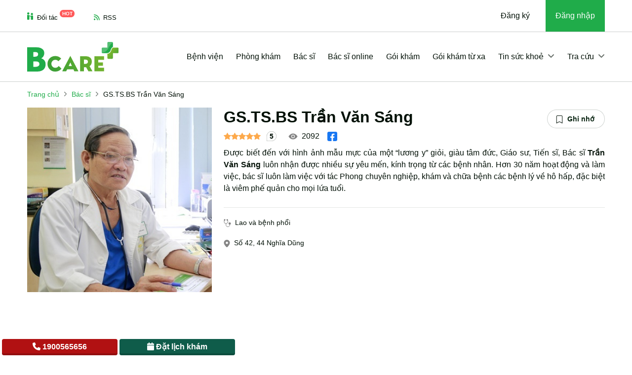

--- FILE ---
content_type: text/html; charset=UTF-8
request_url: https://bcare.vn/danh-sach/bac-si/tran-van-sang-290/chi-tiet
body_size: 32088
content:
<!DOCTYPE html>
<html lang="vi">

<head><script>(function(w,i,g){w[g]=w[g]||[];if(typeof w[g].push=='function')w[g].push(i)})
(window,'GTM-TXGHTN8','google_tags_first_party');</script><script>(function(w,d,s,l){w[l]=w[l]||[];(function(){w[l].push(arguments);})('set', 'developer_id.dYzg1YT', true);
		w[l].push({'gtm.start':new Date().getTime(),event:'gtm.js'});var f=d.getElementsByTagName(s)[0],
		j=d.createElement(s);j.async=true;j.src='/ywfh/';
		f.parentNode.insertBefore(j,f);
		})(window,document,'script','dataLayer');</script>
    <meta http-equiv="Content-Type" content="text/html; charset=UTF-8">
    <title>GS.TS.BS Trần Văn Sáng - Lao và bệnh phổi - Đặt lịch khám</title>
    <meta name="viewport" content="width=device-width, initial-scale=1.0">
            <meta name="robots" content="index,follow,all" />
        <meta name="title" content="GS.TS.BS Trần Văn Sáng - Lao và bệnh phổi - Đặt lịch khám" />
    <meta name="description" content="Được biết đến với hình ảnh mẫu mực của một “lương y” giỏi, giàu tâm đức, Giáo sư, Tiến sĩ, Bác sĩ Trần Văn Sáng..." />
    <meta name="keywords" content="đặt lịch khám bác sĩ Trần Văn Sáng, đặt lịch khám, Trần Văn Sáng, hỏi bác sĩ, bcare, GS.TS.BS Trần Văn Sáng" />
    <meta http-equiv="X-UA-Compatible" content="IE=edge">

    <meta name="_mg-domain-verification" content="6f585db57557528306eb2a4ee445ec0f" />

        <meta name="ci_csrf_token" content="" />
    <meta name="csrftokenname" content="ci_csrf_token" />
    <meta property="og:locale" content="vi" />
    <meta property="og:type" content="website" />
    <meta property="og:title" content="GS.TS.BS Trần Văn Sáng - Lao và bệnh phổi - Đặt lịch khám" />
    <meta property="og:description" content="Được biết đến với hình ảnh mẫu mực của một “lương y” giỏi, giàu tâm đức, Giáo sư, Tiến sĩ, Bác sĩ Trần Văn Sáng..." />
        <meta property="og:url" content="https://bcare.vn/danh-sach/bac-si/tran-van-sang-290/chi-tiet" />
    <meta property="og:site_name" content="BCare" />
    <meta property="og:image" content="https://cdn.bcare.vn/resize_560x292/2020/09/17/GSTSBS-TranVanSang_17092020110628.jpg" />

    <link rel="shortcut icon" href="/favicon.ico">

    <link rel="preconnect" href="//www.googletagmanager.com" />
    <link rel="dns-prefetch" href="//www.googletagmanager.com" />

    <meta http-equiv="content-language" content="vi">

    <link rel="manifest" href="/manifest.json">

    <link rel="canonical" href="https://bcare.vn/danh-sach/bac-si/tran-van-sang-290/chi-tiet" />

    <!--[if lt IE 9]>
    <script src="https://oss.maxcdn.com/html5shiv/3.7.2/html5shiv.min.js"></script>
    <script src="https://oss.maxcdn.com/respond/1.4.2/respond.min.js"></script>
    <![endif]-->
        <link rel="preconnect" href="https://fonts.googleapis.com">
    <link rel="preconnect" href="https://fonts.gstatic.com" crossorigin>
        <style>
@charset "UTF-8";/*!* Bootstrap v5.3.2 (https://getbootstrap.com/)
* Copyright 2011-2023 The Bootstrap Authors
* Licensed under MIT (https://github.com/twbs/bootstrap/blob/main/LICENSE)*/:root,[data-bs-theme=light]{--bs-blue:#0d6efd;--bs-indigo:#6610f2;--bs-purple:#6f42c1;--bs-pink:#d63384;--bs-red:#dc3545;--bs-orange:#fd7e14;--bs-yellow:#ffc107;--bs-green:#198754;--bs-teal:#20c997;--bs-cyan:#0dcaf0;--bs-black:#000;--bs-white:#fff;--bs-gray:#6c757d;--bs-gray-dark:#343a40;--bs-gray-100:#f8f9fa;--bs-gray-200:#e9ecef;--bs-gray-300:#dee2e6;--bs-gray-400:#ced4da;--bs-gray-500:#adb5bd;--bs-gray-600:#6c757d;--bs-gray-700:#495057;--bs-gray-800:#343a40;--bs-gray-900:#212529;--bs-primary:#0d6efd;--bs-secondary:#6c757d;--bs-success:#198754;--bs-info:#0dcaf0;--bs-warning:#ffc107;--bs-danger:#dc3545;--bs-light:#f8f9fa;--bs-dark:#212529;--bs-primary-rgb:13,110,253;--bs-secondary-rgb:108,117,125;--bs-success-rgb:25,135,84;--bs-info-rgb:13,202,240;--bs-warning-rgb:255,193,7;--bs-danger-rgb:220,53,69;--bs-light-rgb:248,249,250;--bs-dark-rgb:33,37,41;--bs-primary-text-emphasis:#052c65;--bs-secondary-text-emphasis:#2b2f32;--bs-success-text-emphasis:#0a3622;--bs-info-text-emphasis:#055160;--bs-warning-text-emphasis:#664d03;--bs-danger-text-emphasis:#58151c;--bs-light-text-emphasis:#495057;--bs-dark-text-emphasis:#495057;--bs-primary-bg-subtle:#cfe2ff;--bs-secondary-bg-subtle:#e2e3e5;--bs-success-bg-subtle:#d1e7dd;--bs-info-bg-subtle:#cff4fc;--bs-warning-bg-subtle:#fff3cd;--bs-danger-bg-subtle:#f8d7da;--bs-light-bg-subtle:#fcfcfd;--bs-dark-bg-subtle:#ced4da;--bs-primary-border-subtle:#9ec5fe;--bs-secondary-border-subtle:#c4c8cb;--bs-success-border-subtle:#a3cfbb;--bs-info-border-subtle:#9eeaf9;--bs-warning-border-subtle:#ffe69c;--bs-danger-border-subtle:#f1aeb5;--bs-light-border-subtle:#e9ecef;--bs-dark-border-subtle:#adb5bd;--bs-white-rgb:255,255,255;--bs-black-rgb:0,0,0;--bs-font-sans-serif:system-ui,-apple-system,"Segoe UI",Roboto,"Helvetica Neue","Noto Sans","Liberation Sans",Arial,sans-serif,"Apple Color Emoji","Segoe UI Emoji","Segoe UI Symbol","Noto Color Emoji";--bs-font-monospace:SFMono-Regular,Menlo,Monaco,Consolas,"Liberation Mono","Courier New",monospace;--bs-gradient:linear-gradient(180deg, rgba(255, 255, 255, 0.15), rgba(255, 255, 255, 0));--bs-body-font-family:var(--bs-font-sans-serif);--bs-body-font-size:1rem;--bs-body-font-weight:400;--bs-body-line-height:1.5;--bs-body-color:#212529;--bs-body-color-rgb:33,37,41;--bs-body-bg:#fff;--bs-body-bg-rgb:255,255,255;--bs-emphasis-color:#000;--bs-emphasis-color-rgb:0,0,0;--bs-secondary-color:rgba(33, 37, 41, 0.75);--bs-secondary-color-rgb:33,37,41;--bs-secondary-bg:#e9ecef;--bs-secondary-bg-rgb:233,236,239;--bs-tertiary-color:rgba(33, 37, 41, 0.5);--bs-tertiary-color-rgb:33,37,41;--bs-tertiary-bg:#f8f9fa;--bs-tertiary-bg-rgb:248,249,250;--bs-heading-color:inherit;--bs-link-color:#0d6efd;--bs-link-color-rgb:13,110,253;--bs-link-decoration:underline;--bs-link-hover-color:#0a58ca;--bs-link-hover-color-rgb:10,88,202;--bs-code-color:#d63384;--bs-highlight-color:#212529;--bs-highlight-bg:#fff3cd;--bs-border-width:1px;--bs-border-style:solid;--bs-border-color:#dee2e6;--bs-border-color-translucent:rgba(0, 0, 0, 0.175);--bs-border-radius:0.375rem;--bs-border-radius-sm:0.25rem;--bs-border-radius-lg:0.5rem;--bs-border-radius-xl:1rem;--bs-border-radius-xxl:2rem;--bs-border-radius-2xl:var(--bs-border-radius-xxl);--bs-border-radius-pill:50rem;--bs-box-shadow:0 0.5rem 1rem rgba(0, 0, 0, 0.15);--bs-box-shadow-sm:0 0.125rem 0.25rem rgba(0, 0, 0, 0.075);--bs-box-shadow-lg:0 1rem 3rem rgba(0, 0, 0, 0.175);--bs-box-shadow-inset:inset 0 1px 2px rgba(0, 0, 0, 0.075);--bs-focus-ring-width:0.25rem;--bs-focus-ring-opacity:0.25;--bs-focus-ring-color:rgba(13, 110, 253, 0.25);--bs-form-valid-color:#198754;--bs-form-valid-border-color:#198754;--bs-form-invalid-color:#dc3545;--bs-form-invalid-border-color:#dc3545}[data-bs-theme=dark]{color-scheme:dark;--bs-body-color:#dee2e6;--bs-body-color-rgb:222,226,230;--bs-body-bg:#212529;--bs-body-bg-rgb:33,37,41;--bs-emphasis-color:#fff;--bs-emphasis-color-rgb:255,255,255;--bs-secondary-color:rgba(222, 226, 230, 0.75);--bs-secondary-color-rgb:222,226,230;--bs-secondary-bg:#343a40;--bs-secondary-bg-rgb:52,58,64;--bs-tertiary-color:rgba(222, 226, 230, 0.5);--bs-tertiary-color-rgb:222,226,230;--bs-tertiary-bg:#2b3035;--bs-tertiary-bg-rgb:43,48,53;--bs-primary-text-emphasis:#6ea8fe;--bs-secondary-text-emphasis:#a7acb1;--bs-success-text-emphasis:#75b798;--bs-info-text-emphasis:#6edff6;--bs-warning-text-emphasis:#ffda6a;--bs-danger-text-emphasis:#ea868f;--bs-light-text-emphasis:#f8f9fa;--bs-dark-text-emphasis:#dee2e6;--bs-primary-bg-subtle:#031633;--bs-secondary-bg-subtle:#161719;--bs-success-bg-subtle:#051b11;--bs-info-bg-subtle:#032830;--bs-warning-bg-subtle:#332701;--bs-danger-bg-subtle:#2c0b0e;--bs-light-bg-subtle:#343a40;--bs-dark-bg-subtle:#1a1d20;--bs-primary-border-subtle:#084298;--bs-secondary-border-subtle:#41464b;--bs-success-border-subtle:#0f5132;--bs-info-border-subtle:#087990;--bs-warning-border-subtle:#997404;--bs-danger-border-subtle:#842029;--bs-light-border-subtle:#495057;--bs-dark-border-subtle:#343a40;--bs-heading-color:inherit;--bs-link-color:#6ea8fe;--bs-link-hover-color:#8bb9fe;--bs-link-color-rgb:110,168,254;--bs-link-hover-color-rgb:139,185,254;--bs-code-color:#e685b5;--bs-highlight-color:#dee2e6;--bs-highlight-bg:#664d03;--bs-border-color:#495057;--bs-border-color-translucent:rgba(255, 255, 255, 0.15);--bs-form-valid-color:#75b798;--bs-form-valid-border-color:#75b798;--bs-form-invalid-color:#ea868f;--bs-form-invalid-border-color:#ea868f}*,::after,::before{box-sizing:border-box}@media (prefers-reduced-motion:no-preference){:root{scroll-behavior:smooth}}body{margin:0;font-family:var(--bs-body-font-family);font-size:var(--bs-body-font-size);font-weight:var(--bs-body-font-weight);line-height:var(--bs-body-line-height);color:var(--bs-body-color);text-align:var(--bs-body-text-align);background-color:var(--bs-body-bg);-webkit-text-size-adjust:100%;-webkit-tap-highlight-color:transparent}.h1,.h2,.h3,.h4,.h5,.h6,h1,h2,h3,h4,h5,h6{margin-top:0;margin-bottom:.5rem;font-weight:500;line-height:1.2;color:var(--bs-heading-color)}.h1,h1{font-size:calc(1.375rem + 1.5vw)}@media (min-width:1200px){.h1,h1{font-size:2.5rem}}.h2,h2{font-size:calc(1.325rem + .9vw)}@media (min-width:1200px){.h2,h2{font-size:2rem}}.h3,h3{font-size:calc(1.3rem + .6vw)}@media (min-width:1200px){.h3,h3{font-size:1.75rem}}.h4,h4{font-size:calc(1.275rem + .3vw)}@media (min-width:1200px){.h4,h4{font-size:1.5rem}}.h5,h5{font-size:1.25rem}.h6,h6{font-size:1rem}p{margin-top:0;margin-bottom:1rem}address{margin-bottom:1rem;font-style:normal;line-height:inherit}ol,ul{padding-left:2rem}ol,ul{margin-top:0;margin-bottom:1rem}ol ol,ol ul,ul ol,ul ul{margin-bottom:0}b{font-weight:bolder}a{color:rgba(var(--bs-link-color-rgb),var(--bs-link-opacity,1));text-decoration:underline}a:hover{--bs-link-color-rgb:var(--bs-link-hover-color-rgb)}a:not([href]):not([class]),a:not([href]):not([class]):hover{color:inherit;text-decoration:none}img,svg{vertical-align:middle}th{text-align:inherit;text-align:-webkit-match-parent}th,tr{border-color:inherit;border-style:solid;border-width:0}label{display:inline-block}button{border-radius:0}button:focus:not(:focus-visible){outline:0}button{margin:0;font-family:inherit;font-size:inherit;line-height:inherit}button{text-transform:none}[role=button]{cursor:pointer}[list]:not([type=date]):not([type=datetime-local]):not([type=month]):not([type=week]):not([type=time])::-webkit-calendar-picker-indicator{display:none!important}[type=button],[type=reset],[type=submit],button{-webkit-appearance:button}[type=button]:not(:disabled),[type=reset]:not(:disabled),[type=submit]:not(:disabled),button:not(:disabled){cursor:pointer}::-moz-focus-inner{padding:0;border-style:none}::-webkit-datetime-edit-day-field,::-webkit-datetime-edit-fields-wrapper,::-webkit-datetime-edit-hour-field,::-webkit-datetime-edit-minute,::-webkit-datetime-edit-month-field,::-webkit-datetime-edit-text,::-webkit-datetime-edit-year-field{padding:0}::-webkit-inner-spin-button{height:auto}[type=search]{-webkit-appearance:textfield;outline-offset:-2px}::-webkit-search-decoration{-webkit-appearance:none}::-webkit-color-swatch-wrapper{padding:0}::-webkit-file-upload-button{font:inherit;-webkit-appearance:button}::file-selector-button{font:inherit;-webkit-appearance:button}summary{display:list-item;cursor:pointer}[hidden]{display:none!important}.display-1{font-size:calc(1.625rem + 4.5vw);font-weight:300;line-height:1.2}@media (min-width:1200px){.display-1{font-size:5rem}}.display-2{font-size:calc(1.575rem + 3.9vw);font-weight:300;line-height:1.2}@media (min-width:1200px){.display-2{font-size:4.5rem}}.display-3{font-size:calc(1.525rem + 3.3vw);font-weight:300;line-height:1.2}@media (min-width:1200px){.display-3{font-size:4rem}}.display-4{font-size:calc(1.475rem + 2.7vw);font-weight:300;line-height:1.2}@media (min-width:1200px){.display-4{font-size:3.5rem}}.display-5{font-size:calc(1.425rem + 2.1vw);font-weight:300;line-height:1.2}@media (min-width:1200px){.display-5{font-size:3rem}}.display-6{font-size:calc(1.375rem + 1.5vw);font-weight:300;line-height:1.2}@media (min-width:1200px){.display-6{font-size:2.5rem}}.list-unstyled{padding-left:0;list-style:none}.list-inline{padding-left:0;list-style:none}.list-inline-item{display:inline-block}.list-inline-item:not(:last-child){margin-right:.5rem}.container,.container-lg,.container-md,.container-sm,.container-xl{--bs-gutter-x:1.5rem;--bs-gutter-y:0;width:100%;padding-right:calc(var(--bs-gutter-x) * .5);padding-left:calc(var(--bs-gutter-x) * .5);margin-right:auto;margin-left:auto}@media (min-width:576px){.container,.container-sm{max-width:540px}}@media (min-width:768px){.container,.container-md,.container-sm{max-width:720px}}@media (min-width:992px){.container,.container-lg,.container-md,.container-sm{max-width:960px}}@media (min-width:1200px){.container,.container-lg,.container-md,.container-sm,.container-xl{max-width:1140px}}@media (min-width:1400px){.container,.container-lg,.container-md,.container-sm,.container-xl{max-width:1320px}}:root{--bs-breakpoint-xs:0;--bs-breakpoint-sm:576px;--bs-breakpoint-md:768px;--bs-breakpoint-lg:992px;--bs-breakpoint-xl:1200px;--bs-breakpoint-xxl:1400px}.row{--bs-gutter-x:1.5rem;--bs-gutter-y:0;display:flex;flex-wrap:wrap;margin-top:calc(-1 * var(--bs-gutter-y));margin-right:calc(-.5 * var(--bs-gutter-x));margin-left:calc(-.5 * var(--bs-gutter-x))}.row>*{flex-shrink:0;width:100%;max-width:100%;padding-right:calc(var(--bs-gutter-x) * .5);padding-left:calc(var(--bs-gutter-x) * .5);margin-top:var(--bs-gutter-y)}.col{flex:1 0 0%}.col-auto{flex:0 0 auto;width:auto}.col-1{flex:0 0 auto;width:8.33333333%}.col-2{flex:0 0 auto;width:16.66666667%}.col-3{flex:0 0 auto;width:25%}.col-4{flex:0 0 auto;width:33.33333333%}.col-5{flex:0 0 auto;width:41.66666667%}.col-6{flex:0 0 auto;width:50%}.col-7{flex:0 0 auto;width:58.33333333%}.col-8{flex:0 0 auto;width:66.66666667%}.col-9{flex:0 0 auto;width:75%}.col-10{flex:0 0 auto;width:83.33333333%}.col-11{flex:0 0 auto;width:91.66666667%}.col-12{flex:0 0 auto;width:100%}.g-0,.gx-0{--bs-gutter-x:0}.g-0{--bs-gutter-y:0}.g-1,.gx-1{--bs-gutter-x:0.25rem}.g-1{--bs-gutter-y:0.25rem}.g-2,.gx-2{--bs-gutter-x:0.5rem}.g-2{--bs-gutter-y:0.5rem}.g-3,.gx-3{--bs-gutter-x:1rem}.g-3{--bs-gutter-y:1rem}.g-4,.gx-4{--bs-gutter-x:1.5rem}.g-4{--bs-gutter-y:1.5rem}.g-5,.gx-5{--bs-gutter-x:3rem}.g-5{--bs-gutter-y:3rem}@media (min-width:576px){.col-sm{flex:1 0 0%}.col-sm-auto{flex:0 0 auto;width:auto}.col-sm-1{flex:0 0 auto;width:8.33333333%}.col-sm-2{flex:0 0 auto;width:16.66666667%}.col-sm-3{flex:0 0 auto;width:25%}.col-sm-4{flex:0 0 auto;width:33.33333333%}.col-sm-5{flex:0 0 auto;width:41.66666667%}.col-sm-6{flex:0 0 auto;width:50%}.col-sm-7{flex:0 0 auto;width:58.33333333%}.col-sm-8{flex:0 0 auto;width:66.66666667%}.col-sm-9{flex:0 0 auto;width:75%}.col-sm-10{flex:0 0 auto;width:83.33333333%}.col-sm-11{flex:0 0 auto;width:91.66666667%}.col-sm-12{flex:0 0 auto;width:100%}.g-sm-0,.gx-sm-0{--bs-gutter-x:0}.g-sm-0{--bs-gutter-y:0}.g-sm-1,.gx-sm-1{--bs-gutter-x:0.25rem}.g-sm-1{--bs-gutter-y:0.25rem}.g-sm-2,.gx-sm-2{--bs-gutter-x:0.5rem}.g-sm-2{--bs-gutter-y:0.5rem}.g-sm-3,.gx-sm-3{--bs-gutter-x:1rem}.g-sm-3{--bs-gutter-y:1rem}.g-sm-4,.gx-sm-4{--bs-gutter-x:1.5rem}.g-sm-4{--bs-gutter-y:1.5rem}.g-sm-5,.gx-sm-5{--bs-gutter-x:3rem}.g-sm-5{--bs-gutter-y:3rem}}@media (min-width:768px){.col-md{flex:1 0 0%}.col-md-auto{flex:0 0 auto;width:auto}.col-md-1{flex:0 0 auto;width:8.33333333%}.col-md-2{flex:0 0 auto;width:16.66666667%}.col-md-3{flex:0 0 auto;width:25%}.col-md-4{flex:0 0 auto;width:33.33333333%}.col-md-5{flex:0 0 auto;width:41.66666667%}.col-md-6{flex:0 0 auto;width:50%}.col-md-7{flex:0 0 auto;width:58.33333333%}.col-md-8{flex:0 0 auto;width:66.66666667%}.col-md-9{flex:0 0 auto;width:75%}.col-md-10{flex:0 0 auto;width:83.33333333%}.col-md-11{flex:0 0 auto;width:91.66666667%}.col-md-12{flex:0 0 auto;width:100%}.g-md-0,.gx-md-0{--bs-gutter-x:0}.g-md-0{--bs-gutter-y:0}.g-md-1,.gx-md-1{--bs-gutter-x:0.25rem}.g-md-1{--bs-gutter-y:0.25rem}.g-md-2,.gx-md-2{--bs-gutter-x:0.5rem}.g-md-2{--bs-gutter-y:0.5rem}.g-md-3,.gx-md-3{--bs-gutter-x:1rem}.g-md-3{--bs-gutter-y:1rem}.g-md-4,.gx-md-4{--bs-gutter-x:1.5rem}.g-md-4{--bs-gutter-y:1.5rem}.g-md-5,.gx-md-5{--bs-gutter-x:3rem}.g-md-5{--bs-gutter-y:3rem}}@media (min-width:992px){.col-lg{flex:1 0 0%}.col-lg-auto{flex:0 0 auto;width:auto}.col-lg-1{flex:0 0 auto;width:8.33333333%}.col-lg-2{flex:0 0 auto;width:16.66666667%}.col-lg-3{flex:0 0 auto;width:25%}.col-lg-4{flex:0 0 auto;width:33.33333333%}.col-lg-5{flex:0 0 auto;width:41.66666667%}.col-lg-6{flex:0 0 auto;width:50%}.col-lg-7{flex:0 0 auto;width:58.33333333%}.col-lg-8{flex:0 0 auto;width:66.66666667%}.col-lg-9{flex:0 0 auto;width:75%}.col-lg-10{flex:0 0 auto;width:83.33333333%}.col-lg-11{flex:0 0 auto;width:91.66666667%}.col-lg-12{flex:0 0 auto;width:100%}.g-lg-0,.gx-lg-0{--bs-gutter-x:0}.g-lg-0{--bs-gutter-y:0}.g-lg-1,.gx-lg-1{--bs-gutter-x:0.25rem}.g-lg-1{--bs-gutter-y:0.25rem}.g-lg-2,.gx-lg-2{--bs-gutter-x:0.5rem}.g-lg-2{--bs-gutter-y:0.5rem}.g-lg-3,.gx-lg-3{--bs-gutter-x:1rem}.g-lg-3{--bs-gutter-y:1rem}.g-lg-4,.gx-lg-4{--bs-gutter-x:1.5rem}.g-lg-4{--bs-gutter-y:1.5rem}.g-lg-5,.gx-lg-5{--bs-gutter-x:3rem}.g-lg-5{--bs-gutter-y:3rem}}@media (min-width:1200px){.col-xl{flex:1 0 0%}.col-xl-auto{flex:0 0 auto;width:auto}.col-xl-1{flex:0 0 auto;width:8.33333333%}.col-xl-2{flex:0 0 auto;width:16.66666667%}.col-xl-3{flex:0 0 auto;width:25%}.col-xl-4{flex:0 0 auto;width:33.33333333%}.col-xl-5{flex:0 0 auto;width:41.66666667%}.col-xl-6{flex:0 0 auto;width:50%}.col-xl-7{flex:0 0 auto;width:58.33333333%}.col-xl-8{flex:0 0 auto;width:66.66666667%}.col-xl-9{flex:0 0 auto;width:75%}.col-xl-10{flex:0 0 auto;width:83.33333333%}.col-xl-11{flex:0 0 auto;width:91.66666667%}.col-xl-12{flex:0 0 auto;width:100%}.g-xl-0,.gx-xl-0{--bs-gutter-x:0}.g-xl-0{--bs-gutter-y:0}.g-xl-1,.gx-xl-1{--bs-gutter-x:0.25rem}.g-xl-1{--bs-gutter-y:0.25rem}.g-xl-2,.gx-xl-2{--bs-gutter-x:0.5rem}.g-xl-2{--bs-gutter-y:0.5rem}.g-xl-3,.gx-xl-3{--bs-gutter-x:1rem}.g-xl-3{--bs-gutter-y:1rem}.g-xl-4,.gx-xl-4{--bs-gutter-x:1.5rem}.g-xl-4{--bs-gutter-y:1.5rem}.g-xl-5,.gx-xl-5{--bs-gutter-x:3rem}.g-xl-5{--bs-gutter-y:3rem}}.btn{--bs-btn-padding-x:0.75rem;--bs-btn-padding-y:0.375rem;--bs-btn-font-size:1rem;--bs-btn-font-weight:400;--bs-btn-line-height:1.5;--bs-btn-color:var(--bs-body-color);--bs-btn-bg:transparent;--bs-btn-border-width:var(--bs-border-width);--bs-btn-border-color:transparent;--bs-btn-border-radius:var(--bs-border-radius);--bs-btn-hover-border-color:transparent;--bs-btn-box-shadow:inset 0 1px 0 rgba(255, 255, 255, 0.15),0 1px 1px rgba(0, 0, 0, 0.075);--bs-btn-disabled-opacity:0.65;--bs-btn-focus-box-shadow:0 0 0 0.25rem rgba(var(--bs-btn-focus-shadow-rgb), .5);display:inline-block;padding:var(--bs-btn-padding-y) var(--bs-btn-padding-x);font-family:var(--bs-btn-font-family);font-size:var(--bs-btn-font-size);font-weight:var(--bs-btn-font-weight);line-height:var(--bs-btn-line-height);color:var(--bs-btn-color);text-align:center;text-decoration:none;vertical-align:middle;cursor:pointer;-webkit-user-select:none;-moz-user-select:none;user-select:none;border:var(--bs-btn-border-width) solid var(--bs-btn-border-color);border-radius:var(--bs-btn-border-radius);background-color:var(--bs-btn-bg);transition:color .15s ease-in-out,background-color .15s ease-in-out,border-color .15s ease-in-out,box-shadow .15s ease-in-out}@media (prefers-reduced-motion:reduce){.btn{transition:none}}.btn:hover{color:var(--bs-btn-hover-color);background-color:var(--bs-btn-hover-bg);border-color:var(--bs-btn-hover-border-color)}.btn:focus-visible{color:var(--bs-btn-hover-color);background-color:var(--bs-btn-hover-bg);border-color:var(--bs-btn-hover-border-color);outline:0;box-shadow:var(--bs-btn-focus-box-shadow)}.btn.active,.btn.show,.btn:first-child:active,:not(.btn-check)+.btn:active{color:var(--bs-btn-active-color);background-color:var(--bs-btn-active-bg);border-color:var(--bs-btn-active-border-color)}.btn.active:focus-visible,.btn.show:focus-visible,.btn:first-child:active:focus-visible,:not(.btn-check)+.btn:active:focus-visible{box-shadow:var(--bs-btn-focus-box-shadow)}.btn:disabled{color:var(--bs-btn-disabled-color);pointer-events:none;background-color:var(--bs-btn-disabled-bg);border-color:var(--bs-btn-disabled-border-color);opacity:var(--bs-btn-disabled-opacity)}.btn-info{--bs-btn-color:#000;--bs-btn-bg:#0dcaf0;--bs-btn-border-color:#0dcaf0;--bs-btn-hover-color:#000;--bs-btn-hover-bg:#31d2f2;--bs-btn-hover-border-color:#25cff2;--bs-btn-focus-shadow-rgb:11,172,204;--bs-btn-active-color:#000;--bs-btn-active-bg:#3dd5f3;--bs-btn-active-border-color:#25cff2;--bs-btn-active-shadow:inset 0 3px 5px rgba(0, 0, 0, 0.125);--bs-btn-disabled-color:#000;--bs-btn-disabled-bg:#0dcaf0;--bs-btn-disabled-border-color:#0dcaf0}.btn-link{--bs-btn-font-weight:400;--bs-btn-color:var(--bs-link-color);--bs-btn-bg:transparent;--bs-btn-border-color:transparent;--bs-btn-hover-color:var(--bs-link-hover-color);--bs-btn-hover-border-color:transparent;--bs-btn-active-color:var(--bs-link-hover-color);--bs-btn-active-border-color:transparent;--bs-btn-disabled-color:#6c757d;--bs-btn-disabled-border-color:transparent;--bs-btn-box-shadow:0 0 0 #000;--bs-btn-focus-shadow-rgb:49,132,253;text-decoration:underline}.btn-link:focus-visible{color:var(--bs-btn-color)}.btn-link:hover{color:var(--bs-btn-hover-color)}.btn-group-lg>.btn,.btn-lg{--bs-btn-padding-y:0.5rem;--bs-btn-padding-x:1rem;--bs-btn-font-size:1.25rem;--bs-btn-border-radius:var(--bs-border-radius-lg)}.btn-group-sm>.btn,.btn-sm{--bs-btn-padding-y:0.25rem;--bs-btn-padding-x:0.5rem;--bs-btn-font-size:0.875rem;--bs-btn-border-radius:var(--bs-border-radius-sm)}.collapse:not(.show){display:none}.dropdown,.dropdown-center{position:relative}.dropdown-toggle{white-space:nowrap}.dropdown-toggle::after{display:inline-block;margin-left:.255em;vertical-align:.255em;content:"";border-top:.3em solid;border-right:.3em solid transparent;border-bottom:0;border-left:.3em solid transparent}.dropdown-toggle:empty::after{margin-left:0}.dropdown-menu{--bs-dropdown-zindex:1000;--bs-dropdown-min-width:10rem;--bs-dropdown-padding-x:0;--bs-dropdown-padding-y:0.5rem;--bs-dropdown-spacer:0.125rem;--bs-dropdown-font-size:1rem;--bs-dropdown-color:var(--bs-body-color);--bs-dropdown-bg:var(--bs-body-bg);--bs-dropdown-border-color:var(--bs-border-color-translucent);--bs-dropdown-border-radius:var(--bs-border-radius);--bs-dropdown-border-width:var(--bs-border-width);--bs-dropdown-inner-border-radius:calc(var(--bs-border-radius) - var(--bs-border-width));--bs-dropdown-divider-bg:var(--bs-border-color-translucent);--bs-dropdown-divider-margin-y:0.5rem;--bs-dropdown-box-shadow:var(--bs-box-shadow);--bs-dropdown-link-color:var(--bs-body-color);--bs-dropdown-link-hover-color:var(--bs-body-color);--bs-dropdown-link-hover-bg:var(--bs-tertiary-bg);--bs-dropdown-link-active-color:#fff;--bs-dropdown-link-active-bg:#0d6efd;--bs-dropdown-link-disabled-color:var(--bs-tertiary-color);--bs-dropdown-item-padding-x:1rem;--bs-dropdown-item-padding-y:0.25rem;--bs-dropdown-header-color:#6c757d;--bs-dropdown-header-padding-x:1rem;--bs-dropdown-header-padding-y:0.5rem;position:absolute;z-index:var(--bs-dropdown-zindex);display:none;min-width:var(--bs-dropdown-min-width);padding:var(--bs-dropdown-padding-y) var(--bs-dropdown-padding-x);margin:0;font-size:var(--bs-dropdown-font-size);color:var(--bs-dropdown-color);text-align:left;list-style:none;background-color:var(--bs-dropdown-bg);background-clip:padding-box;border:var(--bs-dropdown-border-width) solid var(--bs-dropdown-border-color);border-radius:var(--bs-dropdown-border-radius)}.dropdown-menu[data-bs-popper]{top:100%;left:0;margin-top:var(--bs-dropdown-spacer)}.dropdown-menu-end{--bs-position:end}.dropdown-menu-end[data-bs-popper]{right:0;left:auto}@media (min-width:576px){.dropdown-menu-sm-end{--bs-position:end}.dropdown-menu-sm-end[data-bs-popper]{right:0;left:auto}}@media (min-width:768px){.dropdown-menu-md-end{--bs-position:end}.dropdown-menu-md-end[data-bs-popper]{right:0;left:auto}}@media (min-width:992px){.dropdown-menu-lg-end{--bs-position:end}.dropdown-menu-lg-end[data-bs-popper]{right:0;left:auto}}@media (min-width:1200px){.dropdown-menu-xl-end{--bs-position:end}.dropdown-menu-xl-end[data-bs-popper]{right:0;left:auto}}.dropdown-item{display:block;width:100%;padding:var(--bs-dropdown-item-padding-y) var(--bs-dropdown-item-padding-x);clear:both;font-weight:400;color:var(--bs-dropdown-link-color);text-align:inherit;text-decoration:none;white-space:nowrap;background-color:transparent;border:0;border-radius:var(--bs-dropdown-item-border-radius,0)}.dropdown-item:focus,.dropdown-item:hover{color:var(--bs-dropdown-link-hover-color);background-color:var(--bs-dropdown-link-hover-bg)}.dropdown-item.active,.dropdown-item:active{color:var(--bs-dropdown-link-active-color);text-decoration:none;background-color:var(--bs-dropdown-link-active-bg)}.dropdown-item:disabled{color:var(--bs-dropdown-link-disabled-color);pointer-events:none;background-color:transparent}.dropdown-menu.show{display:block}.dropdown-header{display:block;padding:var(--bs-dropdown-header-padding-y) var(--bs-dropdown-header-padding-x);margin-bottom:0;font-size:.875rem;color:var(--bs-dropdown-header-color);white-space:nowrap}.dropdown-item-text{display:block;padding:var(--bs-dropdown-item-padding-y) var(--bs-dropdown-item-padding-x);color:var(--bs-dropdown-link-color)}.btn-group{position:relative;display:inline-flex;vertical-align:middle}.btn-group>.btn{position:relative;flex:1 1 auto}.btn-group>.btn.active,.btn-group>.btn:active,.btn-group>.btn:focus,.btn-group>.btn:hover{z-index:1}.btn-group{border-radius:var(--bs-border-radius)}.btn-group>.btn-group:not(:first-child),.btn-group>:not(.btn-check:first-child)+.btn{margin-left:calc(var(--bs-border-width) * -1)}.btn-group>.btn-group:not(:last-child)>.btn,.btn-group>.btn:not(:last-child):not(.dropdown-toggle){border-top-right-radius:0;border-bottom-right-radius:0}.btn-group>.btn-group:not(:first-child)>.btn,.btn-group>.btn:nth-child(n+3),.btn-group>:not(.btn-check)+.btn{border-top-left-radius:0;border-bottom-left-radius:0}.nav{--bs-nav-link-padding-x:1rem;--bs-nav-link-padding-y:0.5rem;--bs-nav-link-color:var(--bs-link-color);--bs-nav-link-hover-color:var(--bs-link-hover-color);--bs-nav-link-disabled-color:var(--bs-secondary-color);display:flex;flex-wrap:wrap;padding-left:0;margin-bottom:0;list-style:none}.nav-link{display:block;padding:var(--bs-nav-link-padding-y) var(--bs-nav-link-padding-x);font-size:var(--bs-nav-link-font-size);font-weight:var(--bs-nav-link-font-weight);color:var(--bs-nav-link-color);text-decoration:none;background:0 0;border:0;transition:color .15s ease-in-out,background-color .15s ease-in-out,border-color .15s ease-in-out}@media (prefers-reduced-motion:reduce){.nav-link{transition:none}}.nav-link:focus,.nav-link:hover{color:var(--bs-nav-link-hover-color)}.nav-link:focus-visible{outline:0;box-shadow:0 0 0 .25rem rgba(13,110,253,.25)}.nav-link:disabled{color:var(--bs-nav-link-disabled-color);pointer-events:none;cursor:default}.nav-tabs{--bs-nav-tabs-border-width:var(--bs-border-width);--bs-nav-tabs-border-color:var(--bs-border-color);--bs-nav-tabs-border-radius:var(--bs-border-radius);--bs-nav-tabs-link-hover-border-color:var(--bs-secondary-bg) var(--bs-secondary-bg) var(--bs-border-color);--bs-nav-tabs-link-active-color:var(--bs-emphasis-color);--bs-nav-tabs-link-active-bg:var(--bs-body-bg);--bs-nav-tabs-link-active-border-color:var(--bs-border-color) var(--bs-border-color) var(--bs-body-bg);border-bottom:var(--bs-nav-tabs-border-width) solid var(--bs-nav-tabs-border-color)}.nav-tabs .nav-link{margin-bottom:calc(-1 * var(--bs-nav-tabs-border-width));border:var(--bs-nav-tabs-border-width) solid transparent;border-top-left-radius:var(--bs-nav-tabs-border-radius);border-top-right-radius:var(--bs-nav-tabs-border-radius)}.nav-tabs .nav-link:focus,.nav-tabs .nav-link:hover{isolation:isolate;border-color:var(--bs-nav-tabs-link-hover-border-color)}.nav-tabs .nav-item.show .nav-link,.nav-tabs .nav-link.active{color:var(--bs-nav-tabs-link-active-color);background-color:var(--bs-nav-tabs-link-active-bg);border-color:var(--bs-nav-tabs-link-active-border-color)}.nav-tabs .dropdown-menu{margin-top:calc(-1 * var(--bs-nav-tabs-border-width));border-top-left-radius:0;border-top-right-radius:0}.nav-fill .nav-item,.nav-fill>.nav-link{flex:1 1 auto;text-align:center}.nav-fill .nav-item .nav-link{width:100%}.tab-content>.active{display:block}.navbar{--bs-navbar-padding-x:0;--bs-navbar-padding-y:0.5rem;--bs-navbar-color:rgba(var(--bs-emphasis-color-rgb), 0.65);--bs-navbar-hover-color:rgba(var(--bs-emphasis-color-rgb), 0.8);--bs-navbar-disabled-color:rgba(var(--bs-emphasis-color-rgb), 0.3);--bs-navbar-active-color:rgba(var(--bs-emphasis-color-rgb), 1);--bs-navbar-brand-padding-y:0.3125rem;--bs-navbar-brand-margin-end:1rem;--bs-navbar-brand-font-size:1.25rem;--bs-navbar-brand-color:rgba(var(--bs-emphasis-color-rgb), 1);--bs-navbar-brand-hover-color:rgba(var(--bs-emphasis-color-rgb), 1);--bs-navbar-nav-link-padding-x:0.5rem;--bs-navbar-toggler-padding-y:0.25rem;--bs-navbar-toggler-padding-x:0.75rem;--bs-navbar-toggler-font-size:1.25rem;--bs-navbar-toggler-icon-bg:url("data:image/svg+xml,%3csvg xmlns='http://www.w3.org/2000/svg' viewBox='0 0 30 30'%3e%3cpath stroke='rgba%2833, 37, 41, 0.75%29' stroke-linecap='round' stroke-miterlimit='10' stroke-width='2' d='M4 7h22M4 15h22M4 23h22'/%3e%3c/svg%3e");--bs-navbar-toggler-border-color:rgba(var(--bs-emphasis-color-rgb), 0.15);--bs-navbar-toggler-border-radius:var(--bs-border-radius);--bs-navbar-toggler-focus-width:0.25rem;--bs-navbar-toggler-transition:box-shadow 0.15s ease-in-out;position:relative;display:flex;flex-wrap:wrap;align-items:center;justify-content:space-between;padding:var(--bs-navbar-padding-y) var(--bs-navbar-padding-x)}.navbar>.container,.navbar>.container-lg,.navbar>.container-md,.navbar>.container-sm,.navbar>.container-xl{display:flex;flex-wrap:inherit;align-items:center;justify-content:space-between}.navbar-brand{padding-top:var(--bs-navbar-brand-padding-y);padding-bottom:var(--bs-navbar-brand-padding-y);margin-right:var(--bs-navbar-brand-margin-end);font-size:var(--bs-navbar-brand-font-size);color:var(--bs-navbar-brand-color);text-decoration:none;white-space:nowrap}.navbar-brand:focus,.navbar-brand:hover{color:var(--bs-navbar-brand-hover-color)}.navbar-nav{--bs-nav-link-padding-x:0;--bs-nav-link-padding-y:0.5rem;--bs-nav-link-color:var(--bs-navbar-color);--bs-nav-link-hover-color:var(--bs-navbar-hover-color);--bs-nav-link-disabled-color:var(--bs-navbar-disabled-color);display:flex;flex-direction:column;padding-left:0;margin-bottom:0;list-style:none}.navbar-nav .nav-link.active,.navbar-nav .nav-link.show{color:var(--bs-navbar-active-color)}.navbar-nav .dropdown-menu{position:static}.navbar-text{padding-top:.5rem;padding-bottom:.5rem;color:var(--bs-navbar-color)}.navbar-text a,.navbar-text a:focus,.navbar-text a:hover{color:var(--bs-navbar-active-color)}.navbar-collapse{flex-basis:100%;flex-grow:1;align-items:center}.navbar-toggler{padding:var(--bs-navbar-toggler-padding-y) var(--bs-navbar-toggler-padding-x);font-size:var(--bs-navbar-toggler-font-size);line-height:1;color:var(--bs-navbar-color);background-color:transparent;border:var(--bs-border-width) solid var(--bs-navbar-toggler-border-color);border-radius:var(--bs-navbar-toggler-border-radius);transition:var(--bs-navbar-toggler-transition)}@media (prefers-reduced-motion:reduce){.navbar-toggler{transition:none}}.navbar-toggler:hover{text-decoration:none}.navbar-toggler:focus{text-decoration:none;outline:0;box-shadow:0 0 0 var(--bs-navbar-toggler-focus-width)}.navbar-toggler-icon{display:inline-block;width:1.5em;height:1.5em;vertical-align:middle;background-image:var(--bs-navbar-toggler-icon-bg);background-repeat:no-repeat;background-position:center;background-size:100%}@media (min-width:576px){.navbar-expand-sm{flex-wrap:nowrap;justify-content:flex-start}.navbar-expand-sm .navbar-nav{flex-direction:row}.navbar-expand-sm .navbar-nav .dropdown-menu{position:absolute}.navbar-expand-sm .navbar-nav .nav-link{padding-right:var(--bs-navbar-nav-link-padding-x);padding-left:var(--bs-navbar-nav-link-padding-x)}.navbar-expand-sm .navbar-collapse{display:flex!important;flex-basis:auto}.navbar-expand-sm .navbar-toggler{display:none}}@media (min-width:768px){.navbar-expand-md{flex-wrap:nowrap;justify-content:flex-start}.navbar-expand-md .navbar-nav{flex-direction:row}.navbar-expand-md .navbar-nav .dropdown-menu{position:absolute}.navbar-expand-md .navbar-nav .nav-link{padding-right:var(--bs-navbar-nav-link-padding-x);padding-left:var(--bs-navbar-nav-link-padding-x)}.navbar-expand-md .navbar-collapse{display:flex!important;flex-basis:auto}.navbar-expand-md .navbar-toggler{display:none}}@media (min-width:992px){.navbar-expand-lg{flex-wrap:nowrap;justify-content:flex-start}.navbar-expand-lg .navbar-nav{flex-direction:row}.navbar-expand-lg .navbar-nav .dropdown-menu{position:absolute}.navbar-expand-lg .navbar-nav .nav-link{padding-right:var(--bs-navbar-nav-link-padding-x);padding-left:var(--bs-navbar-nav-link-padding-x)}.navbar-expand-lg .navbar-collapse{display:flex!important;flex-basis:auto}.navbar-expand-lg .navbar-toggler{display:none}}@media (min-width:1200px){.navbar-expand-xl{flex-wrap:nowrap;justify-content:flex-start}.navbar-expand-xl .navbar-nav{flex-direction:row}.navbar-expand-xl .navbar-nav .dropdown-menu{position:absolute}.navbar-expand-xl .navbar-nav .nav-link{padding-right:var(--bs-navbar-nav-link-padding-x);padding-left:var(--bs-navbar-nav-link-padding-x)}.navbar-expand-xl .navbar-collapse{display:flex!important;flex-basis:auto}.navbar-expand-xl .navbar-toggler{display:none}}.navbar-expand{flex-wrap:nowrap;justify-content:flex-start}.navbar-expand .navbar-nav{flex-direction:row}.navbar-expand .navbar-nav .dropdown-menu{position:absolute}.navbar-expand .navbar-nav .nav-link{padding-right:var(--bs-navbar-nav-link-padding-x);padding-left:var(--bs-navbar-nav-link-padding-x)}.navbar-expand .navbar-collapse{display:flex!important;flex-basis:auto}.navbar-expand .navbar-toggler{display:none}.navbar[data-bs-theme=dark]{--bs-navbar-color:rgba(255, 255, 255, 0.55);--bs-navbar-hover-color:rgba(255, 255, 255, 0.75);--bs-navbar-disabled-color:rgba(255, 255, 255, 0.25);--bs-navbar-active-color:#fff;--bs-navbar-brand-color:#fff;--bs-navbar-brand-hover-color:#fff;--bs-navbar-toggler-border-color:rgba(255, 255, 255, 0.1);--bs-navbar-toggler-icon-bg:url("data:image/svg+xml,%3csvg xmlns='http://www.w3.org/2000/svg' viewBox='0 0 30 30'%3e%3cpath stroke='rgba%28255, 255, 255, 0.55%29' stroke-linecap='round' stroke-miterlimit='10' stroke-width='2' d='M4 7h22M4 15h22M4 23h22'/%3e%3c/svg%3e")}[data-bs-theme=dark] .navbar-toggler-icon{--bs-navbar-toggler-icon-bg:url("data:image/svg+xml,%3csvg xmlns='http://www.w3.org/2000/svg' viewBox='0 0 30 30'%3e%3cpath stroke='rgba%28255, 255, 255, 0.55%29' stroke-linecap='round' stroke-miterlimit='10' stroke-width='2' d='M4 7h22M4 15h22M4 23h22'/%3e%3c/svg%3e")}.breadcrumb{--bs-breadcrumb-padding-x:0;--bs-breadcrumb-padding-y:0;--bs-breadcrumb-margin-bottom:1rem;--bs-breadcrumb-divider-color:var(--bs-secondary-color);--bs-breadcrumb-item-padding-x:0.5rem;--bs-breadcrumb-item-active-color:var(--bs-secondary-color);display:flex;flex-wrap:wrap;padding:var(--bs-breadcrumb-padding-y) var(--bs-breadcrumb-padding-x);margin-bottom:var(--bs-breadcrumb-margin-bottom);font-size:var(--bs-breadcrumb-font-size);list-style:none;background-color:var(--bs-breadcrumb-bg);border-radius:var(--bs-breadcrumb-border-radius)}.breadcrumb-item+.breadcrumb-item{padding-left:var(--bs-breadcrumb-item-padding-x)}.breadcrumb-item+.breadcrumb-item::before{float:left;padding-right:var(--bs-breadcrumb-item-padding-x);color:var(--bs-breadcrumb-divider-color);content:var(--bs-breadcrumb-divider,"/")}.breadcrumb-item.active{color:var(--bs-breadcrumb-item-active-color)}.page-link{position:relative;display:block;padding:var(--bs-pagination-padding-y) var(--bs-pagination-padding-x);font-size:var(--bs-pagination-font-size);color:var(--bs-pagination-color);text-decoration:none;background-color:var(--bs-pagination-bg);border:var(--bs-pagination-border-width) solid var(--bs-pagination-border-color);transition:color .15s ease-in-out,background-color .15s ease-in-out,border-color .15s ease-in-out,box-shadow .15s ease-in-out}@media (prefers-reduced-motion:reduce){.page-link{transition:none}}.page-link:hover{z-index:2;color:var(--bs-pagination-hover-color);background-color:var(--bs-pagination-hover-bg);border-color:var(--bs-pagination-hover-border-color)}.page-link:focus{z-index:3;color:var(--bs-pagination-focus-color);background-color:var(--bs-pagination-focus-bg);outline:0;box-shadow:var(--bs-pagination-focus-box-shadow)}.active>.page-link,.page-link.active{z-index:3;color:var(--bs-pagination-active-color);background-color:var(--bs-pagination-active-bg);border-color:var(--bs-pagination-active-border-color)}.page-item:not(:first-child) .page-link{margin-left:calc(var(--bs-border-width) * -1)}.page-item:first-child .page-link{border-top-left-radius:var(--bs-pagination-border-radius);border-bottom-left-radius:var(--bs-pagination-border-radius)}.page-item:last-child .page-link{border-top-right-radius:var(--bs-pagination-border-radius);border-bottom-right-radius:var(--bs-pagination-border-radius)}.badge{--bs-badge-padding-x:0.65em;--bs-badge-padding-y:0.35em;--bs-badge-font-size:0.75em;--bs-badge-font-weight:700;--bs-badge-color:#fff;--bs-badge-border-radius:var(--bs-border-radius);display:inline-block;padding:var(--bs-badge-padding-y) var(--bs-badge-padding-x);font-size:var(--bs-badge-font-size);font-weight:var(--bs-badge-font-weight);line-height:1;color:var(--bs-badge-color);text-align:center;white-space:nowrap;vertical-align:baseline;border-radius:var(--bs-badge-border-radius)}.badge:empty{display:none}.btn .badge{position:relative;top:-1px}.alert{--bs-alert-bg:transparent;--bs-alert-padding-x:1rem;--bs-alert-padding-y:1rem;--bs-alert-margin-bottom:1rem;--bs-alert-color:inherit;--bs-alert-border-color:transparent;--bs-alert-border:var(--bs-border-width) solid var(--bs-alert-border-color);--bs-alert-border-radius:var(--bs-border-radius);--bs-alert-link-color:inherit;position:relative;padding:var(--bs-alert-padding-y) var(--bs-alert-padding-x);margin-bottom:var(--bs-alert-margin-bottom);color:var(--bs-alert-color);background-color:var(--bs-alert-bg);border:var(--bs-alert-border);border-radius:var(--bs-alert-border-radius)}.alert-heading{color:inherit}.alert-link{font-weight:700;color:var(--bs-alert-link-color)}.alert-info{--bs-alert-color:var(--bs-info-text-emphasis);--bs-alert-bg:var(--bs-info-bg-subtle);--bs-alert-border-color:var(--bs-info-border-subtle);--bs-alert-link-color:var(--bs-info-text-emphasis)}@keyframes progress-bar-stripes{0%{background-position-x:1rem}}.list-group{--bs-list-group-color:var(--bs-body-color);--bs-list-group-bg:var(--bs-body-bg);--bs-list-group-border-color:var(--bs-border-color);--bs-list-group-border-width:var(--bs-border-width);--bs-list-group-border-radius:var(--bs-border-radius);--bs-list-group-item-padding-x:1rem;--bs-list-group-item-padding-y:0.5rem;--bs-list-group-action-color:var(--bs-secondary-color);--bs-list-group-action-hover-color:var(--bs-emphasis-color);--bs-list-group-action-hover-bg:var(--bs-tertiary-bg);--bs-list-group-action-active-color:var(--bs-body-color);--bs-list-group-action-active-bg:var(--bs-secondary-bg);--bs-list-group-disabled-color:var(--bs-secondary-color);--bs-list-group-disabled-bg:var(--bs-body-bg);--bs-list-group-active-color:#fff;--bs-list-group-active-bg:#0d6efd;--bs-list-group-active-border-color:#0d6efd;display:flex;flex-direction:column;padding-left:0;margin-bottom:0;border-radius:var(--bs-list-group-border-radius)}.list-group-item{position:relative;display:block;padding:var(--bs-list-group-item-padding-y) var(--bs-list-group-item-padding-x);color:var(--bs-list-group-color);text-decoration:none;background-color:var(--bs-list-group-bg);border:var(--bs-list-group-border-width) solid var(--bs-list-group-border-color)}.list-group-item:first-child{border-top-left-radius:inherit;border-top-right-radius:inherit}.list-group-item:last-child{border-bottom-right-radius:inherit;border-bottom-left-radius:inherit}.list-group-item:disabled{color:var(--bs-list-group-disabled-color);pointer-events:none;background-color:var(--bs-list-group-disabled-bg)}.list-group-item.active{z-index:2;color:var(--bs-list-group-active-color);background-color:var(--bs-list-group-active-bg);border-color:var(--bs-list-group-active-border-color)}.list-group-item+.list-group-item{border-top-width:0}.list-group-item+.list-group-item.active{margin-top:calc(-1 * var(--bs-list-group-border-width));border-top-width:var(--bs-list-group-border-width)}.list-group-item-info{--bs-list-group-color:var(--bs-info-text-emphasis);--bs-list-group-bg:var(--bs-info-bg-subtle);--bs-list-group-border-color:var(--bs-info-border-subtle);--bs-list-group-action-hover-color:var(--bs-emphasis-color);--bs-list-group-action-hover-bg:var(--bs-info-border-subtle);--bs-list-group-action-active-color:var(--bs-emphasis-color);--bs-list-group-action-active-bg:var(--bs-info-border-subtle);--bs-list-group-active-color:var(--bs-info-bg-subtle);--bs-list-group-active-bg:var(--bs-info-text-emphasis);--bs-list-group-active-border-color:var(--bs-info-text-emphasis)}@keyframes spinner-border{to{transform:rotate(360deg)}}@keyframes spinner-grow{0%{transform:scale(0)}50%{opacity:1;transform:none}}@keyframes placeholder-glow{50%{opacity:.2}}@keyframes placeholder-wave{100%{-webkit-mask-position:-200% 0;mask-position:-200% 0}}.text-bg-info{color:#000!important;background-color:RGBA(var(--bs-info-rgb),var(--bs-bg-opacity,1))!important}.link-info{color:RGBA(var(--bs-info-rgb),var(--bs-link-opacity,1))!important;-webkit-text-decoration-color:RGBA(var(--bs-info-rgb),var(--bs-link-underline-opacity,1))!important;text-decoration-color:RGBA(var(--bs-info-rgb),var(--bs-link-underline-opacity,1))!important}.link-info:focus,.link-info:hover{color:RGBA(61,213,243,var(--bs-link-opacity,1))!important;-webkit-text-decoration-color:RGBA(61,213,243,var(--bs-link-underline-opacity,1))!important;text-decoration-color:RGBA(61,213,243,var(--bs-link-underline-opacity,1))!important}.icon-link{display:inline-flex;gap:.375rem;align-items:center;-webkit-text-decoration-color:rgba(var(--bs-link-color-rgb),var(--bs-link-opacity,.5));text-decoration-color:rgba(var(--bs-link-color-rgb),var(--bs-link-opacity,.5));text-underline-offset:.25em;-webkit-backface-visibility:hidden;backface-visibility:hidden}.icon-link>.bi{flex-shrink:0;width:1em;height:1em;fill:currentcolor;transition:.2s ease-in-out transform}@media (prefers-reduced-motion:reduce){.icon-link>.bi{transition:none}}.align-top{vertical-align:top!important}.align-bottom{vertical-align:bottom!important}.align-text-bottom{vertical-align:text-bottom!important}.align-text-top{vertical-align:text-top!important}.object-fit-cover{-o-object-fit:cover!important;object-fit:cover!important}.object-fit-fill{-o-object-fit:fill!important;object-fit:fill!important}.object-fit-none{-o-object-fit:none!important;object-fit:none!important}.d-inline{display:inline!important}.d-inline-block{display:inline-block!important}.d-block{display:block!important}.d-flex{display:flex!important}.d-inline-flex{display:inline-flex!important}.d-none{display:none!important}.top-0{top:0!important}.top-50{top:50%!important}.top-100{top:100%!important}.bottom-0{bottom:0!important}.bottom-50{bottom:50%!important}.bottom-100{bottom:100%!important}.end-0{right:0!important}.end-50{right:50%!important}.end-100{right:100%!important}.w-25{width:25%!important}.w-50{width:50%!important}.w-75{width:75%!important}.w-100{width:100%!important}.w-auto{width:auto!important}.h-25{height:25%!important}.h-50{height:50%!important}.h-75{height:75%!important}.h-100{height:100%!important}.h-auto{height:auto!important}.flex-fill{flex:1 1 auto!important}.flex-row{flex-direction:row!important}.flex-wrap{flex-wrap:wrap!important}.justify-content-end{justify-content:flex-end!important}.justify-content-center{justify-content:center!important}.justify-content-between{justify-content:space-between!important}.align-items-end{align-items:flex-end!important}.align-items-center{align-items:center!important}.align-content-end{align-content:flex-end!important}.align-content-center{align-content:center!important}.align-content-between{align-content:space-between!important}.m-0{margin:0!important}.m-1{margin:.25rem!important}.m-2{margin:.5rem!important}.m-3{margin:1rem!important}.m-4{margin:1.5rem!important}.m-5{margin:3rem!important}.m-auto{margin:auto!important}.me-0{margin-right:0!important}.me-1{margin-right:.25rem!important}.me-2{margin-right:.5rem!important}.me-3{margin-right:1rem!important}.me-4{margin-right:1.5rem!important}.me-5{margin-right:3rem!important}.me-auto{margin-right:auto!important}.mb-0{margin-bottom:0!important}.mb-1{margin-bottom:.25rem!important}.mb-2{margin-bottom:.5rem!important}.mb-3{margin-bottom:1rem!important}.mb-4{margin-bottom:1.5rem!important}.mb-5{margin-bottom:3rem!important}.mb-auto{margin-bottom:auto!important}.ms-0{margin-left:0!important}.ms-1{margin-left:.25rem!important}.ms-2{margin-left:.5rem!important}.ms-3{margin-left:1rem!important}.ms-4{margin-left:1.5rem!important}.ms-5{margin-left:3rem!important}.ms-auto{margin-left:auto!important}.p-0{padding:0!important}.p-1{padding:.25rem!important}.p-2{padding:.5rem!important}.p-3{padding:1rem!important}.p-4{padding:1.5rem!important}.p-5{padding:3rem!important}.px-0{padding-right:0!important;padding-left:0!important}.px-1{padding-right:.25rem!important;padding-left:.25rem!important}.px-2{padding-right:.5rem!important;padding-left:.5rem!important}.px-3{padding-right:1rem!important;padding-left:1rem!important}.px-4{padding-right:1.5rem!important;padding-left:1.5rem!important}.px-5{padding-right:3rem!important;padding-left:3rem!important}.pe-0{padding-right:0!important}.pe-1{padding-right:.25rem!important}.pe-2{padding-right:.5rem!important}.pe-3{padding-right:1rem!important}.pe-4{padding-right:1.5rem!important}.pe-5{padding-right:3rem!important}.gap-0{gap:0!important}.gap-1{gap:.25rem!important}.gap-2{gap:.5rem!important}.gap-3{gap:1rem!important}.gap-4{gap:1.5rem!important}.gap-5{gap:3rem!important}.row-gap-0{row-gap:0!important}.row-gap-1{row-gap:.25rem!important}.row-gap-2{row-gap:.5rem!important}.row-gap-3{row-gap:1rem!important}.row-gap-4{row-gap:1.5rem!important}.row-gap-5{row-gap:3rem!important}.fs-1{font-size:calc(1.375rem + 1.5vw)!important}.fs-2{font-size:calc(1.325rem + .9vw)!important}.fs-3{font-size:calc(1.3rem + .6vw)!important}.fs-4{font-size:calc(1.275rem + .3vw)!important}.fs-5{font-size:1.25rem!important}.fs-6{font-size:1rem!important}.fw-semibold{font-weight:600!important}.text-end{text-align:right!important}.text-center{text-align:center!important}.text-uppercase{text-transform:uppercase!important}.text-wrap{white-space:normal!important}.text-info{--bs-text-opacity:1;color:rgba(var(--bs-info-rgb),var(--bs-text-opacity))!important}.text-white{--bs-text-opacity:1;color:rgba(var(--bs-white-rgb),var(--bs-text-opacity))!important}.text-body{--bs-text-opacity:1;color:rgba(var(--bs-body-color-rgb),var(--bs-text-opacity))!important}.text-white-50{--bs-text-opacity:1;color:rgba(255,255,255,.5)!important}.bg-info{--bs-bg-opacity:1;background-color:rgba(var(--bs-info-rgb),var(--bs-bg-opacity))!important}.bg-white{--bs-bg-opacity:1;background-color:rgba(var(--bs-white-rgb),var(--bs-bg-opacity))!important}.bg-body{--bs-bg-opacity:1;background-color:rgba(var(--bs-body-bg-rgb),var(--bs-bg-opacity))!important}.pe-none{pointer-events:none!important}.pe-auto{pointer-events:auto!important}.rounded{border-radius:var(--bs-border-radius)!important}.rounded-0{border-radius:0!important}.rounded-1{border-radius:var(--bs-border-radius-sm)!important}.rounded-2{border-radius:var(--bs-border-radius)!important}.rounded-3{border-radius:var(--bs-border-radius-lg)!important}.rounded-4{border-radius:var(--bs-border-radius-xl)!important}.rounded-5{border-radius:var(--bs-border-radius-xxl)!important}.rounded-pill{border-radius:var(--bs-border-radius-pill)!important}.rounded-top{border-top-left-radius:var(--bs-border-radius)!important;border-top-right-radius:var(--bs-border-radius)!important}.rounded-top-0{border-top-left-radius:0!important;border-top-right-radius:0!important}.rounded-top-1{border-top-left-radius:var(--bs-border-radius-sm)!important;border-top-right-radius:var(--bs-border-radius-sm)!important}.rounded-top-2{border-top-left-radius:var(--bs-border-radius)!important;border-top-right-radius:var(--bs-border-radius)!important}.rounded-top-3{border-top-left-radius:var(--bs-border-radius-lg)!important;border-top-right-radius:var(--bs-border-radius-lg)!important}.rounded-top-4{border-top-left-radius:var(--bs-border-radius-xl)!important;border-top-right-radius:var(--bs-border-radius-xl)!important}.rounded-top-5{border-top-left-radius:var(--bs-border-radius-xxl)!important;border-top-right-radius:var(--bs-border-radius-xxl)!important}.rounded-top-pill{border-top-left-radius:var(--bs-border-radius-pill)!important;border-top-right-radius:var(--bs-border-radius-pill)!important}.rounded-end{border-top-right-radius:var(--bs-border-radius)!important;border-bottom-right-radius:var(--bs-border-radius)!important}.rounded-end-0{border-top-right-radius:0!important;border-bottom-right-radius:0!important}.rounded-end-1{border-top-right-radius:var(--bs-border-radius-sm)!important;border-bottom-right-radius:var(--bs-border-radius-sm)!important}.rounded-end-2{border-top-right-radius:var(--bs-border-radius)!important;border-bottom-right-radius:var(--bs-border-radius)!important}.rounded-end-3{border-top-right-radius:var(--bs-border-radius-lg)!important;border-bottom-right-radius:var(--bs-border-radius-lg)!important}.rounded-end-4{border-top-right-radius:var(--bs-border-radius-xl)!important;border-bottom-right-radius:var(--bs-border-radius-xl)!important}.rounded-end-5{border-top-right-radius:var(--bs-border-radius-xxl)!important;border-bottom-right-radius:var(--bs-border-radius-xxl)!important}.rounded-end-pill{border-top-right-radius:var(--bs-border-radius-pill)!important;border-bottom-right-radius:var(--bs-border-radius-pill)!important}.rounded-bottom{border-bottom-right-radius:var(--bs-border-radius)!important;border-bottom-left-radius:var(--bs-border-radius)!important}.rounded-bottom-0{border-bottom-right-radius:0!important;border-bottom-left-radius:0!important}.rounded-bottom-1{border-bottom-right-radius:var(--bs-border-radius-sm)!important;border-bottom-left-radius:var(--bs-border-radius-sm)!important}.rounded-bottom-2{border-bottom-right-radius:var(--bs-border-radius)!important;border-bottom-left-radius:var(--bs-border-radius)!important}.rounded-bottom-3{border-bottom-right-radius:var(--bs-border-radius-lg)!important;border-bottom-left-radius:var(--bs-border-radius-lg)!important}.rounded-bottom-4{border-bottom-right-radius:var(--bs-border-radius-xl)!important;border-bottom-left-radius:var(--bs-border-radius-xl)!important}.rounded-bottom-5{border-bottom-right-radius:var(--bs-border-radius-xxl)!important;border-bottom-left-radius:var(--bs-border-radius-xxl)!important}.rounded-bottom-pill{border-bottom-right-radius:var(--bs-border-radius-pill)!important;border-bottom-left-radius:var(--bs-border-radius-pill)!important}@media (min-width:576px){.object-fit-sm-cover{-o-object-fit:cover!important;object-fit:cover!important}.object-fit-sm-fill{-o-object-fit:fill!important;object-fit:fill!important}.object-fit-sm-none{-o-object-fit:none!important;object-fit:none!important}.d-sm-inline{display:inline!important}.d-sm-inline-block{display:inline-block!important}.d-sm-block{display:block!important}.d-sm-flex{display:flex!important}.d-sm-inline-flex{display:inline-flex!important}.d-sm-none{display:none!important}.flex-sm-fill{flex:1 1 auto!important}.flex-sm-row{flex-direction:row!important}.flex-sm-wrap{flex-wrap:wrap!important}.justify-content-sm-end{justify-content:flex-end!important}.justify-content-sm-center{justify-content:center!important}.justify-content-sm-between{justify-content:space-between!important}.align-items-sm-end{align-items:flex-end!important}.align-items-sm-center{align-items:center!important}.align-content-sm-end{align-content:flex-end!important}.align-content-sm-center{align-content:center!important}.align-content-sm-between{align-content:space-between!important}.m-sm-0{margin:0!important}.m-sm-1{margin:.25rem!important}.m-sm-2{margin:.5rem!important}.m-sm-3{margin:1rem!important}.m-sm-4{margin:1.5rem!important}.m-sm-5{margin:3rem!important}.m-sm-auto{margin:auto!important}.me-sm-0{margin-right:0!important}.me-sm-1{margin-right:.25rem!important}.me-sm-2{margin-right:.5rem!important}.me-sm-3{margin-right:1rem!important}.me-sm-4{margin-right:1.5rem!important}.me-sm-5{margin-right:3rem!important}.me-sm-auto{margin-right:auto!important}.mb-sm-0{margin-bottom:0!important}.mb-sm-1{margin-bottom:.25rem!important}.mb-sm-2{margin-bottom:.5rem!important}.mb-sm-3{margin-bottom:1rem!important}.mb-sm-4{margin-bottom:1.5rem!important}.mb-sm-5{margin-bottom:3rem!important}.mb-sm-auto{margin-bottom:auto!important}.ms-sm-0{margin-left:0!important}.ms-sm-1{margin-left:.25rem!important}.ms-sm-2{margin-left:.5rem!important}.ms-sm-3{margin-left:1rem!important}.ms-sm-4{margin-left:1.5rem!important}.ms-sm-5{margin-left:3rem!important}.ms-sm-auto{margin-left:auto!important}.p-sm-0{padding:0!important}.p-sm-1{padding:.25rem!important}.p-sm-2{padding:.5rem!important}.p-sm-3{padding:1rem!important}.p-sm-4{padding:1.5rem!important}.p-sm-5{padding:3rem!important}.px-sm-0{padding-right:0!important;padding-left:0!important}.px-sm-1{padding-right:.25rem!important;padding-left:.25rem!important}.px-sm-2{padding-right:.5rem!important;padding-left:.5rem!important}.px-sm-3{padding-right:1rem!important;padding-left:1rem!important}.px-sm-4{padding-right:1.5rem!important;padding-left:1.5rem!important}.px-sm-5{padding-right:3rem!important;padding-left:3rem!important}.pe-sm-0{padding-right:0!important}.pe-sm-1{padding-right:.25rem!important}.pe-sm-2{padding-right:.5rem!important}.pe-sm-3{padding-right:1rem!important}.pe-sm-4{padding-right:1.5rem!important}.pe-sm-5{padding-right:3rem!important}.gap-sm-0{gap:0!important}.gap-sm-1{gap:.25rem!important}.gap-sm-2{gap:.5rem!important}.gap-sm-3{gap:1rem!important}.gap-sm-4{gap:1.5rem!important}.gap-sm-5{gap:3rem!important}.row-gap-sm-0{row-gap:0!important}.row-gap-sm-1{row-gap:.25rem!important}.row-gap-sm-2{row-gap:.5rem!important}.row-gap-sm-3{row-gap:1rem!important}.row-gap-sm-4{row-gap:1.5rem!important}.row-gap-sm-5{row-gap:3rem!important}.text-sm-end{text-align:right!important}.text-sm-center{text-align:center!important}}@media (min-width:768px){.object-fit-md-cover{-o-object-fit:cover!important;object-fit:cover!important}.object-fit-md-fill{-o-object-fit:fill!important;object-fit:fill!important}.object-fit-md-none{-o-object-fit:none!important;object-fit:none!important}.d-md-inline{display:inline!important}.d-md-inline-block{display:inline-block!important}.d-md-block{display:block!important}.d-md-flex{display:flex!important}.d-md-inline-flex{display:inline-flex!important}.d-md-none{display:none!important}.flex-md-fill{flex:1 1 auto!important}.flex-md-row{flex-direction:row!important}.flex-md-wrap{flex-wrap:wrap!important}.justify-content-md-end{justify-content:flex-end!important}.justify-content-md-center{justify-content:center!important}.justify-content-md-between{justify-content:space-between!important}.align-items-md-end{align-items:flex-end!important}.align-items-md-center{align-items:center!important}.align-content-md-end{align-content:flex-end!important}.align-content-md-center{align-content:center!important}.align-content-md-between{align-content:space-between!important}.m-md-0{margin:0!important}.m-md-1{margin:.25rem!important}.m-md-2{margin:.5rem!important}.m-md-3{margin:1rem!important}.m-md-4{margin:1.5rem!important}.m-md-5{margin:3rem!important}.m-md-auto{margin:auto!important}.me-md-0{margin-right:0!important}.me-md-1{margin-right:.25rem!important}.me-md-2{margin-right:.5rem!important}.me-md-3{margin-right:1rem!important}.me-md-4{margin-right:1.5rem!important}.me-md-5{margin-right:3rem!important}.me-md-auto{margin-right:auto!important}.mb-md-0{margin-bottom:0!important}.mb-md-1{margin-bottom:.25rem!important}.mb-md-2{margin-bottom:.5rem!important}.mb-md-3{margin-bottom:1rem!important}.mb-md-4{margin-bottom:1.5rem!important}.mb-md-5{margin-bottom:3rem!important}.mb-md-auto{margin-bottom:auto!important}.ms-md-0{margin-left:0!important}.ms-md-1{margin-left:.25rem!important}.ms-md-2{margin-left:.5rem!important}.ms-md-3{margin-left:1rem!important}.ms-md-4{margin-left:1.5rem!important}.ms-md-5{margin-left:3rem!important}.ms-md-auto{margin-left:auto!important}.p-md-0{padding:0!important}.p-md-1{padding:.25rem!important}.p-md-2{padding:.5rem!important}.p-md-3{padding:1rem!important}.p-md-4{padding:1.5rem!important}.p-md-5{padding:3rem!important}.px-md-0{padding-right:0!important;padding-left:0!important}.px-md-1{padding-right:.25rem!important;padding-left:.25rem!important}.px-md-2{padding-right:.5rem!important;padding-left:.5rem!important}.px-md-3{padding-right:1rem!important;padding-left:1rem!important}.px-md-4{padding-right:1.5rem!important;padding-left:1.5rem!important}.px-md-5{padding-right:3rem!important;padding-left:3rem!important}.pe-md-0{padding-right:0!important}.pe-md-1{padding-right:.25rem!important}.pe-md-2{padding-right:.5rem!important}.pe-md-3{padding-right:1rem!important}.pe-md-4{padding-right:1.5rem!important}.pe-md-5{padding-right:3rem!important}.gap-md-0{gap:0!important}.gap-md-1{gap:.25rem!important}.gap-md-2{gap:.5rem!important}.gap-md-3{gap:1rem!important}.gap-md-4{gap:1.5rem!important}.gap-md-5{gap:3rem!important}.row-gap-md-0{row-gap:0!important}.row-gap-md-1{row-gap:.25rem!important}.row-gap-md-2{row-gap:.5rem!important}.row-gap-md-3{row-gap:1rem!important}.row-gap-md-4{row-gap:1.5rem!important}.row-gap-md-5{row-gap:3rem!important}.text-md-end{text-align:right!important}.text-md-center{text-align:center!important}}@media (min-width:992px){.object-fit-lg-cover{-o-object-fit:cover!important;object-fit:cover!important}.object-fit-lg-fill{-o-object-fit:fill!important;object-fit:fill!important}.object-fit-lg-none{-o-object-fit:none!important;object-fit:none!important}.d-lg-inline{display:inline!important}.d-lg-inline-block{display:inline-block!important}.d-lg-block{display:block!important}.d-lg-flex{display:flex!important}.d-lg-inline-flex{display:inline-flex!important}.d-lg-none{display:none!important}.flex-lg-fill{flex:1 1 auto!important}.flex-lg-row{flex-direction:row!important}.flex-lg-wrap{flex-wrap:wrap!important}.justify-content-lg-end{justify-content:flex-end!important}.justify-content-lg-center{justify-content:center!important}.justify-content-lg-between{justify-content:space-between!important}.align-items-lg-end{align-items:flex-end!important}.align-items-lg-center{align-items:center!important}.align-content-lg-end{align-content:flex-end!important}.align-content-lg-center{align-content:center!important}.align-content-lg-between{align-content:space-between!important}.m-lg-0{margin:0!important}.m-lg-1{margin:.25rem!important}.m-lg-2{margin:.5rem!important}.m-lg-3{margin:1rem!important}.m-lg-4{margin:1.5rem!important}.m-lg-5{margin:3rem!important}.m-lg-auto{margin:auto!important}.me-lg-0{margin-right:0!important}.me-lg-1{margin-right:.25rem!important}.me-lg-2{margin-right:.5rem!important}.me-lg-3{margin-right:1rem!important}.me-lg-4{margin-right:1.5rem!important}.me-lg-5{margin-right:3rem!important}.me-lg-auto{margin-right:auto!important}.mb-lg-0{margin-bottom:0!important}.mb-lg-1{margin-bottom:.25rem!important}.mb-lg-2{margin-bottom:.5rem!important}.mb-lg-3{margin-bottom:1rem!important}.mb-lg-4{margin-bottom:1.5rem!important}.mb-lg-5{margin-bottom:3rem!important}.mb-lg-auto{margin-bottom:auto!important}.ms-lg-0{margin-left:0!important}.ms-lg-1{margin-left:.25rem!important}.ms-lg-2{margin-left:.5rem!important}.ms-lg-3{margin-left:1rem!important}.ms-lg-4{margin-left:1.5rem!important}.ms-lg-5{margin-left:3rem!important}.ms-lg-auto{margin-left:auto!important}.p-lg-0{padding:0!important}.p-lg-1{padding:.25rem!important}.p-lg-2{padding:.5rem!important}.p-lg-3{padding:1rem!important}.p-lg-4{padding:1.5rem!important}.p-lg-5{padding:3rem!important}.px-lg-0{padding-right:0!important;padding-left:0!important}.px-lg-1{padding-right:.25rem!important;padding-left:.25rem!important}.px-lg-2{padding-right:.5rem!important;padding-left:.5rem!important}.px-lg-3{padding-right:1rem!important;padding-left:1rem!important}.px-lg-4{padding-right:1.5rem!important;padding-left:1.5rem!important}.px-lg-5{padding-right:3rem!important;padding-left:3rem!important}.pe-lg-0{padding-right:0!important}.pe-lg-1{padding-right:.25rem!important}.pe-lg-2{padding-right:.5rem!important}.pe-lg-3{padding-right:1rem!important}.pe-lg-4{padding-right:1.5rem!important}.pe-lg-5{padding-right:3rem!important}.gap-lg-0{gap:0!important}.gap-lg-1{gap:.25rem!important}.gap-lg-2{gap:.5rem!important}.gap-lg-3{gap:1rem!important}.gap-lg-4{gap:1.5rem!important}.gap-lg-5{gap:3rem!important}.row-gap-lg-0{row-gap:0!important}.row-gap-lg-1{row-gap:.25rem!important}.row-gap-lg-2{row-gap:.5rem!important}.row-gap-lg-3{row-gap:1rem!important}.row-gap-lg-4{row-gap:1.5rem!important}.row-gap-lg-5{row-gap:3rem!important}.text-lg-end{text-align:right!important}.text-lg-center{text-align:center!important}}@media (min-width:1200px){.object-fit-xl-cover{-o-object-fit:cover!important;object-fit:cover!important}.object-fit-xl-fill{-o-object-fit:fill!important;object-fit:fill!important}.object-fit-xl-none{-o-object-fit:none!important;object-fit:none!important}.d-xl-inline{display:inline!important}.d-xl-inline-block{display:inline-block!important}.d-xl-block{display:block!important}.d-xl-flex{display:flex!important}.d-xl-inline-flex{display:inline-flex!important}.d-xl-none{display:none!important}.flex-xl-fill{flex:1 1 auto!important}.flex-xl-row{flex-direction:row!important}.flex-xl-wrap{flex-wrap:wrap!important}.justify-content-xl-end{justify-content:flex-end!important}.justify-content-xl-center{justify-content:center!important}.justify-content-xl-between{justify-content:space-between!important}.align-items-xl-end{align-items:flex-end!important}.align-items-xl-center{align-items:center!important}.align-content-xl-end{align-content:flex-end!important}.align-content-xl-center{align-content:center!important}.align-content-xl-between{align-content:space-between!important}.m-xl-0{margin:0!important}.m-xl-1{margin:.25rem!important}.m-xl-2{margin:.5rem!important}.m-xl-3{margin:1rem!important}.m-xl-4{margin:1.5rem!important}.m-xl-5{margin:3rem!important}.m-xl-auto{margin:auto!important}.me-xl-0{margin-right:0!important}.me-xl-1{margin-right:.25rem!important}.me-xl-2{margin-right:.5rem!important}.me-xl-3{margin-right:1rem!important}.me-xl-4{margin-right:1.5rem!important}.me-xl-5{margin-right:3rem!important}.me-xl-auto{margin-right:auto!important}.mb-xl-0{margin-bottom:0!important}.mb-xl-1{margin-bottom:.25rem!important}.mb-xl-2{margin-bottom:.5rem!important}.mb-xl-3{margin-bottom:1rem!important}.mb-xl-4{margin-bottom:1.5rem!important}.mb-xl-5{margin-bottom:3rem!important}.mb-xl-auto{margin-bottom:auto!important}.ms-xl-0{margin-left:0!important}.ms-xl-1{margin-left:.25rem!important}.ms-xl-2{margin-left:.5rem!important}.ms-xl-3{margin-left:1rem!important}.ms-xl-4{margin-left:1.5rem!important}.ms-xl-5{margin-left:3rem!important}.ms-xl-auto{margin-left:auto!important}.p-xl-0{padding:0!important}.p-xl-1{padding:.25rem!important}.p-xl-2{padding:.5rem!important}.p-xl-3{padding:1rem!important}.p-xl-4{padding:1.5rem!important}.p-xl-5{padding:3rem!important}.px-xl-0{padding-right:0!important;padding-left:0!important}.px-xl-1{padding-right:.25rem!important;padding-left:.25rem!important}.px-xl-2{padding-right:.5rem!important;padding-left:.5rem!important}.px-xl-3{padding-right:1rem!important;padding-left:1rem!important}.px-xl-4{padding-right:1.5rem!important;padding-left:1.5rem!important}.px-xl-5{padding-right:3rem!important;padding-left:3rem!important}.pe-xl-0{padding-right:0!important}.pe-xl-1{padding-right:.25rem!important}.pe-xl-2{padding-right:.5rem!important}.pe-xl-3{padding-right:1rem!important}.pe-xl-4{padding-right:1.5rem!important}.pe-xl-5{padding-right:3rem!important}.gap-xl-0{gap:0!important}.gap-xl-1{gap:.25rem!important}.gap-xl-2{gap:.5rem!important}.gap-xl-3{gap:1rem!important}.gap-xl-4{gap:1.5rem!important}.gap-xl-5{gap:3rem!important}.row-gap-xl-0{row-gap:0!important}.row-gap-xl-1{row-gap:.25rem!important}.row-gap-xl-2{row-gap:.5rem!important}.row-gap-xl-3{row-gap:1rem!important}.row-gap-xl-4{row-gap:1.5rem!important}.row-gap-xl-5{row-gap:3rem!important}.text-xl-end{text-align:right!important}.text-xl-center{text-align:center!important}}@media (min-width:1200px){.fs-1{font-size:2.5rem!important}.fs-2{font-size:2rem!important}.fs-3{font-size:1.75rem!important}.fs-4{font-size:1.5rem!important}}@font-face{font-family:swiper-icons;src:url('data:application/font-woff;charset=utf-8;base64, [base64]//wADZ2x5ZgAAAywAAADMAAAD2MHtryVoZWFkAAABbAAAADAAAAA2E2+eoWhoZWEAAAGcAAAAHwAAACQC9gDzaG10eAAAAigAAAAZAAAArgJkABFsb2NhAAAC0AAAAFoAAABaFQAUGG1heHAAAAG8AAAAHwAAACAAcABAbmFtZQAAA/gAAAE5AAACXvFdBwlwb3N0AAAFNAAAAGIAAACE5s74hXjaY2BkYGAAYpf5Hu/j+W2+MnAzMYDAzaX6QjD6/4//Bxj5GA8AuRwMYGkAPywL13jaY2BkYGA88P8Agx4j+/8fQDYfA1AEBWgDAIB2BOoAeNpjYGRgYNBh4GdgYgABEMnIABJzYNADCQAACWgAsQB42mNgYfzCOIGBlYGB0YcxjYGBwR1Kf2WQZGhhYGBiYGVmgAFGBiQQkOaawtDAoMBQxXjg/wEGPcYDDA4wNUA2CCgwsAAAO4EL6gAAeNpj2M0gyAACqxgGNWBkZ2D4/wMA+xkDdgAAAHjaY2BgYGaAYBkGRgYQiAHyGMF8FgYHIM3DwMHABGQrMOgyWDLEM1T9/w8UBfEMgLzE////P/5//f/V/xv+r4eaAAeMbAxwIUYmIMHEgKYAYjUcsDAwsLKxc3BycfPw8jEQA/[base64]/uznmfPFBNODM2K7MTQ45YEAZqGP81AmGGcF3iPqOop0r1SPTaTbVkfUe4HXj97wYE+yNwWYxwWu4v1ugWHgo3S1XdZEVqWM7ET0cfnLGxWfkgR42o2PvWrDMBSFj/IHLaF0zKjRgdiVMwScNRAoWUoH78Y2icB/yIY09An6AH2Bdu/UB+yxopYshQiEvnvu0dURgDt8QeC8PDw7Fpji3fEA4z/PEJ6YOB5hKh4dj3EvXhxPqH/SKUY3rJ7srZ4FZnh1PMAtPhwP6fl2PMJMPDgeQ4rY8YT6Gzao0eAEA409DuggmTnFnOcSCiEiLMgxCiTI6Cq5DZUd3Qmp10vO0LaLTd2cjN4fOumlc7lUYbSQcZFkutRG7g6JKZKy0RmdLY680CDnEJ+UMkpFFe1RN7nxdVpXrC4aTtnaurOnYercZg2YVmLN/d/gczfEimrE/fs/bOuq29Zmn8tloORaXgZgGa78yO9/cnXm2BpaGvq25Dv9S4E9+5SIc9PqupJKhYFSSl47+Qcr1mYNAAAAeNptw0cKwkAAAMDZJA8Q7OUJvkLsPfZ6zFVERPy8qHh2YER+3i/BP83vIBLLySsoKimrqKqpa2hp6+jq6RsYGhmbmJqZSy0sraxtbO3sHRydnEMU4uR6yx7JJXveP7WrDycAAAAAAAH//wACeNpjYGRgYOABYhkgZgJCZgZNBkYGLQZtIJsFLMYAAAw3ALgAeNolizEKgDAQBCchRbC2sFER0YD6qVQiBCv/H9ezGI6Z5XBAw8CBK/m5iQQVauVbXLnOrMZv2oLdKFa8Pjuru2hJzGabmOSLzNMzvutpB3N42mNgZGBg4GKQYzBhYMxJLMlj4GBgAYow/P/PAJJhLM6sSoWKfWCAAwDAjgbRAAB42mNgYGBkAIIbCZo5IPrmUn0hGA0AO8EFTQAA');font-weight:400;font-style:normal}:root{--swiper-theme-color:#007aff}:host{position:relative;display:block;margin-left:auto;margin-right:auto;z-index:1}@keyframes swiper-preloader-spin{0%{transform:rotate(0)}100%{transform:rotate(360deg)}}:root{--swiper-navigation-size:44px}/*!* Font Awesome Free 6.5.1 by @fontawesome - https://fontawesome.com
* License - https://fontawesome.com/license/free (Icons: CC BY 4.0, Fonts: SIL OFL 1.1, Code: MIT License)
* Copyright 2023 Fonticons, Inc.*/.fa{font-family:var(--fa-style-family,"Font Awesome 6 Free");font-weight:var(--fa-style,900)}.fa,.fa-brands,.fa-solid{-moz-osx-font-smoothing:grayscale;-webkit-font-smoothing:antialiased;display:var(--fa-display,inline-block);font-style:normal;font-variant:normal;line-height:1;text-rendering:auto}.fa-solid{font-family:"font awesome 6 free"}.fa-brands{font-family:"font awesome 6 brands"}.fa-1x{font-size:1em}.fa-2x{font-size:2em}.fa-3x{font-size:3em}.fa-4x{font-size:4em}.fa-5x{font-size:5em}.fa-6x{font-size:6em}.fa-7x{font-size:7em}.fa-8x{font-size:8em}.fa-9x{font-size:9em}.fa-10x{font-size:10em}.fa-sm{font-size:.875em;line-height:.07143em;vertical-align:.05357em}.fa-lg{font-size:1.25em;line-height:.05em;vertical-align:-.075em}.fa-xl{font-size:1.5em;line-height:.04167em;vertical-align:-.125em}.fa-2xl{font-size:2em;line-height:.03125em;vertical-align:-.1875em}.fa-fw{text-align:center;width:1.25em}.fa-ul{list-style-type:none;margin-left:var(--fa-li-margin,2.5em);padding-left:0}.fa-ul>li{position:relative}.fa-li{left:calc(var(--fa-li-width,2em)*-1);position:absolute;text-align:center;width:var(--fa-li-width,2em);line-height:inherit}@-webkit-keyframes fa-beat{0%,90%{-webkit-transform:scale(1);transform:scale(1)}45%{-webkit-transform:scale(var(--fa-beat-scale,1.25));transform:scale(var(--fa-beat-scale,1.25))}}@keyframes fa-beat{0%,90%{-webkit-transform:scale(1);transform:scale(1)}45%{-webkit-transform:scale(var(--fa-beat-scale,1.25));transform:scale(var(--fa-beat-scale,1.25))}}@-webkit-keyframes fa-bounce{0%{-webkit-transform:scale(1) translateY(0);transform:scale(1) translateY(0)}10%{-webkit-transform:scale(var(--fa-bounce-start-scale-x,1.1),var(--fa-bounce-start-scale-y,.9)) translateY(0);transform:scale(var(--fa-bounce-start-scale-x,1.1),var(--fa-bounce-start-scale-y,.9)) translateY(0)}30%{-webkit-transform:scale(var(--fa-bounce-jump-scale-x,.9),var(--fa-bounce-jump-scale-y,1.1)) translateY(var(--fa-bounce-height,-.5em));transform:scale(var(--fa-bounce-jump-scale-x,.9),var(--fa-bounce-jump-scale-y,1.1)) translateY(var(--fa-bounce-height,-.5em))}50%{-webkit-transform:scale(var(--fa-bounce-land-scale-x,1.05),var(--fa-bounce-land-scale-y,.95)) translateY(0);transform:scale(var(--fa-bounce-land-scale-x,1.05),var(--fa-bounce-land-scale-y,.95)) translateY(0)}57%{-webkit-transform:scale(1) translateY(var(--fa-bounce-rebound,-.125em));transform:scale(1) translateY(var(--fa-bounce-rebound,-.125em))}64%{-webkit-transform:scale(1) translateY(0);transform:scale(1) translateY(0)}to{-webkit-transform:scale(1) translateY(0);transform:scale(1) translateY(0)}}@keyframes fa-bounce{0%{-webkit-transform:scale(1) translateY(0);transform:scale(1) translateY(0)}10%{-webkit-transform:scale(var(--fa-bounce-start-scale-x,1.1),var(--fa-bounce-start-scale-y,.9)) translateY(0);transform:scale(var(--fa-bounce-start-scale-x,1.1),var(--fa-bounce-start-scale-y,.9)) translateY(0)}30%{-webkit-transform:scale(var(--fa-bounce-jump-scale-x,.9),var(--fa-bounce-jump-scale-y,1.1)) translateY(var(--fa-bounce-height,-.5em));transform:scale(var(--fa-bounce-jump-scale-x,.9),var(--fa-bounce-jump-scale-y,1.1)) translateY(var(--fa-bounce-height,-.5em))}50%{-webkit-transform:scale(var(--fa-bounce-land-scale-x,1.05),var(--fa-bounce-land-scale-y,.95)) translateY(0);transform:scale(var(--fa-bounce-land-scale-x,1.05),var(--fa-bounce-land-scale-y,.95)) translateY(0)}57%{-webkit-transform:scale(1) translateY(var(--fa-bounce-rebound,-.125em));transform:scale(1) translateY(var(--fa-bounce-rebound,-.125em))}64%{-webkit-transform:scale(1) translateY(0);transform:scale(1) translateY(0)}to{-webkit-transform:scale(1) translateY(0);transform:scale(1) translateY(0)}}@-webkit-keyframes fa-fade{50%{opacity:var(--fa-fade-opacity,.4)}}@keyframes fa-fade{50%{opacity:var(--fa-fade-opacity,.4)}}@-webkit-keyframes fa-beat-fade{0%,to{opacity:var(--fa-beat-fade-opacity,.4);-webkit-transform:scale(1);transform:scale(1)}50%{opacity:1;-webkit-transform:scale(var(--fa-beat-fade-scale,1.125));transform:scale(var(--fa-beat-fade-scale,1.125))}}@keyframes fa-beat-fade{0%,to{opacity:var(--fa-beat-fade-opacity,.4);-webkit-transform:scale(1);transform:scale(1)}50%{opacity:1;-webkit-transform:scale(var(--fa-beat-fade-scale,1.125));transform:scale(var(--fa-beat-fade-scale,1.125))}}@-webkit-keyframes fa-flip{50%{-webkit-transform:rotate3d(var(--fa-flip-x,0),var(--fa-flip-y,1),var(--fa-flip-z,0),var(--fa-flip-angle,-180deg));transform:rotate3d(var(--fa-flip-x,0),var(--fa-flip-y,1),var(--fa-flip-z,0),var(--fa-flip-angle,-180deg))}}@keyframes fa-flip{50%{-webkit-transform:rotate3d(var(--fa-flip-x,0),var(--fa-flip-y,1),var(--fa-flip-z,0),var(--fa-flip-angle,-180deg));transform:rotate3d(var(--fa-flip-x,0),var(--fa-flip-y,1),var(--fa-flip-z,0),var(--fa-flip-angle,-180deg))}}@-webkit-keyframes fa-shake{0%{-webkit-transform:rotate(-15deg);transform:rotate(-15deg)}4%{-webkit-transform:rotate(15deg);transform:rotate(15deg)}24%,8%{-webkit-transform:rotate(-18deg);transform:rotate(-18deg)}12%,28%{-webkit-transform:rotate(18deg);transform:rotate(18deg)}16%{-webkit-transform:rotate(-22deg);transform:rotate(-22deg)}20%{-webkit-transform:rotate(22deg);transform:rotate(22deg)}32%{-webkit-transform:rotate(-12deg);transform:rotate(-12deg)}36%{-webkit-transform:rotate(12deg);transform:rotate(12deg)}40%,to{-webkit-transform:rotate(0);transform:rotate(0)}}@keyframes fa-shake{0%{-webkit-transform:rotate(-15deg);transform:rotate(-15deg)}4%{-webkit-transform:rotate(15deg);transform:rotate(15deg)}24%,8%{-webkit-transform:rotate(-18deg);transform:rotate(-18deg)}12%,28%{-webkit-transform:rotate(18deg);transform:rotate(18deg)}16%{-webkit-transform:rotate(-22deg);transform:rotate(-22deg)}20%{-webkit-transform:rotate(22deg);transform:rotate(22deg)}32%{-webkit-transform:rotate(-12deg);transform:rotate(-12deg)}36%{-webkit-transform:rotate(12deg);transform:rotate(12deg)}40%,to{-webkit-transform:rotate(0);transform:rotate(0)}}@-webkit-keyframes fa-spin{0%{-webkit-transform:rotate(0);transform:rotate(0)}to{-webkit-transform:rotate(1turn);transform:rotate(1turn)}}@keyframes fa-spin{0%{-webkit-transform:rotate(0);transform:rotate(0)}to{-webkit-transform:rotate(1turn);transform:rotate(1turn)}}.fa-0:before{content:"\30"}.fa-1:before{content:"\31"}.fa-2:before{content:"\32"}.fa-3:before{content:"\33"}.fa-4:before{content:"\34"}.fa-5:before{content:"\35"}.fa-6:before{content:"\36"}.fa-7:before{content:"\37"}.fa-8:before{content:"\38"}.fa-9:before{content:"\39"}.fa-text-height:before{content:"\f034"}.fa-info:before{content:"\f129"}.fa-k:before{content:"\4b"}.fa-arrow-down-9-1:before{content:"\f886"}.fa-w:before{content:"\57"}.fa-square-up-right:before{content:"\f360"}.fa-header:before,.fa-heading:before{content:"\f1dc"}.fa-list:before{content:"\f03a"}.fa-phone-square-alt:before{content:"\f87b"}.fa-rss-square:before,.fa-square-rss:before{content:"\f143"}.fa-i:before{content:"\49"}.fa-v:before{content:"\56"}.fa-angle-right:before{content:"\f105"}.fa-g:before{content:"\47"}.fa-bookmark:before{content:"\f02e"}.fa-align-justify:before{content:"\f039"}.fa-e:before{content:"\45"}.fa-location-arrow:before{content:"\f124"}.fa-c:before{content:"\43"}.fa-ban:before{content:"\f05e"}.fa-star:before{content:"\f005"}.fa-box:before{content:"\f466"}.fa-l:before{content:"\4c"}.fa-image:before{content:"\f03e"}.fa-id-badge:before{content:"\f2c1"}.fa-square-arrow-up-right:before{content:"\f14c"}.fa-registered:before{content:"\f25d"}.fa-left-right:before{content:"\f337"}.fa-virus:before{content:"\e074"}.fa-square:before{content:"\f0c8"}.fa-a:before{content:"\41"}.fa-p:before{content:"\50"}.fa-list-1-2:before,.fa-list-ol:before{content:"\f0cb"}.fa-up-down-left-right:before{content:"\f0b2"}.fa-f:before{content:"\46"}.fa-object-group:before{content:"\f247"}.fa-arrow-right:before{content:"\f061"}.fa-h:before{content:"\48"}.fa-r:before{content:"\52"}.fa-mobile-alt:before{content:"\f3cd"}.fa-phone-alt:before{content:"\f879"}.fa-mobile-button:before{content:"\f10b"}.fa-eye:before{content:"\f06e"}.fa-home-lg:before{content:"\e3af"}.fa-location:before{content:"\f601"}.fa-phone:before{content:"\f095"}.fa-arrow-up-1-9:before{content:"\f163"}.fa-text-width:before{content:"\f035"}.fa-arrow-left:before{content:"\f060"}.fa-align-left:before{content:"\f036"}.fa-th:before{content:"\f00a"}.fa-o:before{content:"\4f"}.fa-arrow-up-9-1:before{content:"\f887"}.fa-square-virus:before{content:"\e578"}.fa-arrow-down-1-9:before{content:"\f162"}.fa-list-alt:before{content:"\f022"}.fa-u:before{content:"\55"}.fa-clock:before{content:"\f017"}.fa-s:before{content:"\53"}.fa-images:before{content:"\f302"}.fa-n:before{content:"\4e"}.fa-mobile-phone:before,.fa-mobile:before{content:"\f3ce"}.fa-align-center:before{content:"\f037"}.fa-home-alt:before,.fa-home-lg-alt:before,.fa-home:before{content:"\f015"}.fa-b:before{content:"\42"}.fa-arrow-right-arrow-left:before{content:"\f0ec"}.fa-upload:before{content:"\f093"}.fa-angle-down:before{content:"\f107"}.fa-h-square:before,.fa-square-h:before{content:"\f0fd"}.fa-arrow-down:before{content:"\f063"}.fa-section:before{content:"\e447"}.fa-link:before{content:"\f0c1"}.fa-list-ul:before{content:"\f0ca"}.fa-arrow-up:before{content:"\f062"}.fa-y:before{content:"\59"}.fa-phone-square:before,.fa-square-phone:before{content:"\f098"}.fa-expand:before{content:"\f065"}.fa-copyright:before{content:"\f1f9"}.fa-fill:before{content:"\f575"}.fa-angle-up:before{content:"\f106"}.fa-display:before{content:"\e163"}.fa-expand-alt:before{content:"\f424"}.fa-t:before{content:"\54"}.fa-up-down:before{content:"\f338"}.fa-rss:before{content:"\f09e"}.fa-m:before{content:"\4d"}.fa-th-list:before{content:"\f00b"}.fa-angle-left:before{content:"\f104"}.fa-right-left:before{content:"\f362"}.fa-align-right:before{content:"\f038"}.fa-x:before{content:"\58"}.fa-d:before{content:"\44"}:host,:root{--fa-style-family-brands:"Font Awesome 6 Brands";--fa-font-brands:normal 400 1em/1 "Font Awesome 6 Brands"}@font-face{font-family:"font awesome 6 brands";font-style:normal;font-weight:400;font-display:block;src:url(/version2/pc/webfonts/fa-brands-400.woff2) format("woff2"),url(/version2/pc/webfonts/fa-brands-400.ttf) format("truetype")}.fa-brands{font-weight:400}.fa-instagram-square:before,.fa-square-instagram:before{content:"\e055"}.fa-square-twitter:before,.fa-twitter-square:before{content:"\f081"}.fa-square-youtube:before,.fa-youtube-square:before{content:"\f431"}.fa-500px:before{content:"\f26e"}.fa-page4:before{content:"\f3d7"}.fa-facebook-f:before{content:"\f39e"}.fa-x-twitter:before{content:"\e61b"}.fa-42-group:before{content:"\e080"}.fa-facebook-square:before,.fa-square-facebook:before{content:"\f082"}.fa-linkedin:before{content:"\f08c"}.fa-instagram:before{content:"\f16d"}.fa-facebook:before{content:"\f09a"}.fa-line:before{content:"\f3c0"}.fa-html5:before{content:"\f13b"}.fa-youtube:before{content:"\f167"}.fa-twitter:before{content:"\f099"}.fa-square-x-twitter:before{content:"\e61a"}:host,:root{--fa-font-regular:normal 400 1em/1 "Font Awesome 6 Free"}@font-face{font-family:"font awesome 6 free";font-style:normal;font-weight:400;font-display:block;src:url(/version2/pc/webfonts/fa-regular-400.woff2) format("woff2"),url(/version2/pc/webfonts/fa-regular-400.ttf) format("truetype")}:host,:root{--fa-style-family-classic:"Font Awesome 6 Free";--fa-font-solid:normal 900 1em/1 "Font Awesome 6 Free"}@font-face{font-family:"font awesome 6 free";font-style:normal;font-weight:900;font-display:block;src:url(/version2/pc/webfonts/fa-solid-900.woff2) format("woff2"),url(/version2/pc/webfonts/fa-solid-900.ttf) format("truetype")}.fa-solid{font-weight:900}@font-face{font-family:"font awesome 5 brands";font-display:block;font-weight:400;src:url(/version2/pc/webfonts/fa-brands-400.woff2) format("woff2"),url(/version2/pc/webfonts/fa-brands-400.ttf) format("truetype")}@font-face{font-family:"font awesome 5 free";font-display:block;font-weight:900;src:url(/version2/pc/webfonts/fa-solid-900.woff2) format("woff2"),url(/version2/pc/webfonts/fa-solid-900.ttf) format("truetype")}@font-face{font-family:"font awesome 5 free";font-display:block;font-weight:400;src:url(/version2/pc/webfonts/fa-regular-400.woff2) format("woff2"),url(/version2/pc/webfonts/fa-regular-400.ttf) format("truetype")}@font-face{font-family:fontawesome;font-display:block;src:url(/version2/pc/webfonts/fa-solid-900.woff2) format("woff2"),url(/version2/pc/webfonts/fa-solid-900.ttf) format("truetype")}@font-face{font-family:fontawesome;font-display:block;src:url(/version2/pc/webfonts/fa-brands-400.woff2) format("woff2"),url(/version2/pc/webfonts/fa-brands-400.ttf) format("truetype")}@font-face{font-family:fontawesome;font-display:block;src:url(/version2/pc/webfonts/fa-regular-400.woff2) format("woff2"),url(/version2/pc/webfonts/fa-regular-400.ttf) format("truetype");unicode-range:u+f003,u+f006,u+f014,u+f016-f017,u+f01a-f01b,u+f01d,u+f022,u+f03e,u+f044,u+f046,u+f05c-f05d,u+f06e,u+f070,u+f087-f088,u+f08a,u+f094,u+f096-f097,u+f09d,u+f0a0,u+f0a2,u+f0a4-f0a7,u+f0c5,u+f0c7,u+f0e5-f0e6,u+f0eb,u+f0f6-f0f8,u+f10c,u+f114-f115,u+f118-f11a,u+f11c-f11d,u+f133,u+f147,u+f14e,u+f150-f152,u+f185-f186,u+f18e,u+f190-f192,u+f196,u+f1c1-f1c9,u+f1d9,u+f1db,u+f1e3,u+f1ea,u+f1f7,u+f1f9,u+f20a,u+f247-f248,u+f24a,u+f24d,u+f255-f25b,u+f25d,u+f271-f274,u+f278,u+f27b,u+f28c,u+f28e,u+f29c,u+f2b5,u+f2b7,u+f2ba,u+f2bc,u+f2be,u+f2c0-f2c1,u+f2c3,u+f2d0,u+f2d2,u+f2d4,u+f2dc}@font-face{font-family:fontawesome;font-display:block;src:url(/version2/pc/webfonts/fa-v4compatibility.woff2) format("woff2"),url(/version2/pc/webfonts/fa-v4compatibility.ttf) format("truetype");unicode-range:u+f041,u+f047,u+f065-f066,u+f07d-f07e,u+f080,u+f08b,u+f08e,u+f090,u+f09a,u+f0ac,u+f0ae,u+f0b2,u+f0d0,u+f0d6,u+f0e4,u+f0ec,u+f10a-f10b,u+f123,u+f13e,u+f148-f149,u+f14c,u+f156,u+f15e,u+f160-f161,u+f163,u+f175-f178,u+f195,u+f1f8,u+f219,u+f27a}body{font-size:16px;font-family:sf pro text,sans-serif;line-height:1.5;font-weight:400;color:#031107}@media only screen and (min-width:768px){body{font-size:16px}}.h1,.h2,.h3,.h4,.h5,.h6,h1,h2,h3,h4,h5,h6{line-height:1.4;font-weight:700;font-family:sf pro text,sans-serif}img{max-width:100%;height:auto;height:unset;width:auto}a{color:#031107;text-decoration:none}a:focus,a:hover{color:#20ac4a}.container{padding-left:16px;padding-right:16px}@media only screen and (min-width:768px){.container{padding-left:10px;padding-right:10px}}@media only screen and (min-width:1200px){.container{max-width:1190px}}.row{margin-left:-6px;margin-right:-6px}@media only screen and (min-width:768px){.row{margin-left:-10px;margin-right:-10px}}.row>*{padding-left:6px;padding-right:6px}@media only screen and (min-width:768px){.row>*{padding-left:10px;padding-right:10px}}.row.gx--6{margin-left:-3px;margin-right:-3px}@media only screen and (min-width:768px){.row.gx--6{margin-left:-6px;margin-right:-6px}}.row.gx--6>*{padding-left:3px;padding-right:3px}@media only screen and (min-width:768px){.row.gx--6>*{padding-left:6px;padding-right:6px}}.row.gx--12{margin-left:-12px;margin-right:-12px}.row.gx--12>*{padding-left:12px;padding-right:12px}.row.gx--8{margin-left:-4px;margin-right:-4px}.row.gx--8>*{padding-left:4px;padding-right:4px}button{cursor:pointer}button:focus{outline:0}.btn-clear{border:none;padding:0;margin:0;background-color:transparent}.btn-info-1{border-color:#4785fe;background-color:#4785fe;color:#fff}.btn-info-1:focus,.btn-info-1:hover{border-color:#1463fe;background-color:#1463fe;color:#fff}.btn-bookmark{padding:4px;display:inline-block;font-weight:600;font-size:14px}@media only screen and (min-width:768px){.btn-bookmark{border:1px solid rgba(6,34,15,.2);background-color:#fff;color:#06220f;line-height:20px;padding:8px 20px 8px 16px}.btn-bookmark:focus,.btn-bookmark:hover{border-color:#20ac4a;background-color:#fff;color:#06220f}}.btn-bookmark i{vertical-align:middle}.text-base-60{color:rgba(3,17,7,.6)}.text-base-70{color:rgba(3,17,7,.7)}.text-pink-1{color:#ff5a5a}.btn-collapse i,.text-grey-85{color:#858585}.text-grey-e5{color:#e5e6e5}.text-base{color:#031107}.heading-title{margin-bottom:0;font-weight:600;font-size:19px}@media only screen and (min-width:768px){.heading-title{font-size:32px}}.fs-6{font-size:15px}.btn-collapse i,.fs-7{font-size:14px}.fz-13{font-size:13px}.page-title{font-weight:600;font-size:30px;line-height:1.2}@media only screen and (min-width:768px){.page-title{font-size:50px}}.leading-tight{line-height:1.1875}@media (max-width:767.98px){.fz-mb-13{font-size:13px}}.bg-grey-6{background-color:#f2f2f2}.fz-18{font-size:18px}[class*=ico-]{display:inline-block;background-position:center center;background-repeat:no-repeat}.ico-partner{background-image:url(/version2/pc/images/icons/ico-partner.svg);width:12px;height:15px}.ico-eye{background-image:url(/version2/pc/images/icons/ico-eye.svg);width:15px;height:15px}.ico-phone-grey{background-image:url(/version2/pc/images/icons/ico-phone-grey.svg);width:15px;height:15px;background-size:100% 100%}@media only screen and (min-width:768px){.ico-phone-grey{width:19px;height:19px}}.ico-mobile{background-image:url(/version2/pc/images/icons/ico-mobile.svg);width:19px;height:19px}.ico-arrow-right{background-image:url(/version2/pc/images/icons/ico-arrow-right.svg);width:18px;height:10px}.ico-eye2{background-image:url(/version2/pc/images/icons/ico-eye2.svg);width:19px;height:19px}.breadcrumb-item+.breadcrumb-item::before,.ico-angle-right{background-image:url(/version2/pc/images/icons/ico-angle-right.svg);width:5px;height:9px}.ico-location-solid-grey{background-image:url(/version2/pc/images/icons/ico-location-solid-grey.svg);width:13px;height:15px;background-size:100% 100%}.ico-summary-doctor-1{width:14px;height:14px;background-size:100% 100%;background-image:url(/version2/pc/images/icons/ico-summary-doctor-1.svg)}@media only screen and (min-width:768px){.ico-summary-doctor-1{width:16px;height:16px}}.ico-summary-doctor-2{width:13px;height:14px;background-size:100% 100%;background-image:url(/version2/pc/images/icons/ico-summary-doctor-2.svg)}@media only screen and (min-width:768px){.ico-summary-doctor-2{width:15px;height:16px}}.ico-summary-doctor-3{width:13px;height:13px;background-size:100% 100%;background-image:url(/version2/pc/images/icons/ico-summary-doctor-3.svg)}.ico-summary-doctor-4{width:14px;height:11px;background-size:100% 100%;background-image:url(/version2/pc/images/icons/ico-summary-doctor-4.svg)}@media only screen and (min-width:768px){.ico-summary-doctor-4{width:16px;height:13px}}.ico-clock-grey{width:14px;height:14px;background-image:url(/version2/pc/images/icons/ico-clock-grey.svg);background-size:100% 100%}@media only screen and (min-width:768px){.ico-clock-grey{width:16px;height:16px}}.ico-bookmark-o-grey{width:16px;height:16px;background-image:url(/version2/pc/images/icons/ico-bookmark-o-grey.svg)}.ico-eye-grey{width:15px;height:15px;background-image:url(/version2/pc/images/icons/ico-eye-grey.svg);background-size:100% 100%}@media only screen and (min-width:768px){.ico-eye-grey{width:19px;height:19px}}.sdetail-header-score-out-of{width:16px;height:16px;background-image:url(/version2/pc/images/icons/ico-comment-grey.svg);background-size:100% 100%}@media only screen and (min-width:768px){.sdetail-header-score-out-of{width:20px;height:20px}}.ico-nav-1{width:19px;height:19px;background-image:url(/version2/pc/images/icons/ico-nav-1.svg)}.ico-nav-1-o{width:19px;height:19px;background-image:url(/version2/pc/images/icons/ico-nav-1-o.svg)}.ico-nav-2{width:19px;height:19px;background-image:url(/version2/pc/images/icons/ico-nav-2.svg)}.ico-nav-2-o{width:19px;height:19px;background-image:url(/version2/pc/images/icons/ico-nav-2-o.svg)}.ico-nav-3{width:19px;height:19px;background-image:url(/version2/pc/images/icons/ico-nav-3.svg)}.ico-nav-3-o{width:19px;height:19px;background-image:url(/version2/pc/images/icons/ico-nav-3-o.svg)}.ico-nav-4{width:19px;height:19px;background-image:url(/version2/pc/images/icons/ico-nav-4.svg)}.ico-nav-4-o{width:19px;height:19px;background-image:url(/version2/pc/images/icons/ico-nav-4-o.svg)}.ico-nav-5{width:19px;height:19px;background-image:url(/version2/pc/images/icons/ico-nav-5.svg)}.ico-nav-5-o{width:19px;height:19px;background-image:url(/version2/pc/images/icons/ico-nav-5-o.svg)}.ico-email-grey{width:15px;height:15px;background-image:url(/version2/pc/images/icons/ico-email.svg);background-size:100% 100%}@media only screen and (min-width:768px){.ico-email-grey{width:19px;height:19px}}.ico-location-grey{width:12px;height:15px;background-image:url(/version2/pc/images/icons/ico-location.svg);background-size:100% 100%}@media only screen and (min-width:768px){.ico-location-grey{width:16px;height:19px}}.ico-doctor{width:16px;height:16px;background-image:url(/version2/pc/images/icons/ico-doctor.svg)}.header-top{border-bottom:1px solid rgba(3,17,7,.2)}.navbar-left{font-size:13px}.navbar-left li:not(:last-child){margin-right:35px}.navbar-left a{position:relative}.navbar-left a i{color:#20ac4a}.navbar-left .hot{display:inline-block;width:30px;height:15px;text-align:center;line-height:15px;background-color:#ff5a5a;font-size:10px;vertical-align:9px}.navbar-right>li>a{display:block;padding:20px}.navbar-right>li>a.active,.navbar-right>li>a:hover{background-color:#20ac4a;color:#fff}.navbar-right>li>a i{font-size:20px}.logo{position:relative;top:-2px}@media only screen and (min-width:992px){.logo{position:static}}.navbar-expand-lg{border-bottom:1px solid rgba(3,17,7,.2);padding-top:0;padding-bottom:0;background-color:#fff}@media only screen and (min-width:992px){.navbar-expand-lg{padding-top:20px;padding-bottom:20px}}.navbar-expand-lg .navbar-nav .nav-item:last-child .nav-link{padding-right:0}.navbar-expand-lg .navbar-nav .nav-link{color:#031107;padding:12px 0}@media only screen and (min-width:992px){.navbar-expand-lg .navbar-nav .nav-link{padding-left:13px;padding-right:13px}}.navbar-expand-lg .navbar-nav .nav-link.active,.navbar-expand-lg .navbar-nav .nav-link:hover{color:#20ac4a}.navbar-expand-lg .navbar-nav .nav-link i{color:rgba(3,17,7,.6)}.navbar-expand-lg .dropdown-menu{border-color:rgba(3,17,7,.2);border:none;background-color:transparent}@media only screen and (min-width:992px){.navbar-expand-lg .dropdown-menu{box-shadow:0 3px 7px rgba(0,0,0,.16);background-color:#fff}}@media (max-width:991px){.navbar-expand-lg .navbar-collapse{position:fixed;top:60px;left:0;bottom:0;background-color:#fff;width:100%;z-index:10}.navbar-expand-lg .navbar-collapse .bg-inner{background-color:rgba(32,172,74,.1);padding:12px 16px 24px;height:calc(100vh - 60px);overflow-x:hidden;overflow-y:auto}.navbar-expand-lg .navbar-collapse .nav-item.dropdown .nav-link{padding-right:20px}.navbar-expand-lg .navbar-collapse .nav-item.dropdown .nav-link i{position:absolute;right:0;-webkit-transition:all ease .3s;-moz-transition:all ease .3s;-o-transition:all ease .3s;transition:all ease .3s}.navbar-expand-lg .navbar-collapse .nav-item.dropdown .nav-link[aria-expanded=true] i{transform:rotate(180deg)}.navbar-expand-lg .navbar-collapse .dropdown-menu{padding:0 16px}.navbar-expand-lg .navbar-collapse .dropdown-item{padding:12px 0}}.navbar-expand-lg .navbar-collapse .navbar-left{font-size:16px}.navbar-expand-lg .navbar-collapse .navbar-left li{padding:12px 0}.navbar-brand{padding:0}.navbar-brand img{max-height:28px}@media only screen and (min-width:992px){.navbar-brand img{max-height:60px}}.btn-login{padding:20px 16px;background-color:#20ac4a;color:#fff;font-size:13px;display:inline-block;margin-right:-16px;min-height:60px}@media only screen and (min-width:576px){.btn-login{margin-right:0}}.btn-login:focus,.btn-login:hover{color:#fff}.navbar-toggler{padding:10px 20px 10px 0;border:none}.navbar-toggler:focus{box-shadow:none}.navbar-toggler span{display:inline-block;position:relative;top:4px;width:20px;height:12px}.navbar-toggler span i,.navbar-toggler span::after,.navbar-toggler span::before{position:absolute;left:0;width:100%;height:1px;background-color:#031107}.navbar-toggler span::after,.navbar-toggler span::before{content:"";-webkit-transition:all ease .3s;-moz-transition:all ease .3s;-o-transition:all ease .3s;transition:all ease .3s}.navbar-toggler span::before{top:0}.navbar-toggler span::after{bottom:0}.navbar-toggler span i{top:6px}.navbar-toggler[aria-expanded=true] span::before{transform:rotate(45deg);margin-top:5px}.navbar-toggler[aria-expanded=true] span::after{transform:rotate(-45deg);margin-bottom:6px}.navbar-toggler[aria-expanded=true] span i{display:none}.navbar-mobile{border-top:1px solid rgba(3,17,7,.2);padding:12px 0 0}.navbar-mobile li:not(:last-child){margin-bottom:24px}@-webkit-keyframes showStickyMenu{from{top:-100px}to{top:0}}@-moz-keyframes showStickyMenu{from{top:-100px}to{top:0}}@keyframes showStickyMenu{from{top:-100px}to{top:0}}.auth-mobile{position:relative}.heading{border-bottom:1px solid rgba(3,17,7,.2);margin-bottom:23px;display:flex;flex-direction:column}@media only screen and (min-width:768px){.heading{margin-bottom:60px}}.heading.group .nav-tabs-hoz{margin-top:20px}@media only screen and (min-width:768px){.heading.group{flex-direction:row}.heading.group .nav-tabs-hoz{margin-top:0}}.nav-tabs-container{max-width:100%;overflow-y:hidden;overflow-x:auto;margin-bottom:-10px}.nav-tabs-container .nav-tabs-hoz{padding-bottom:10px}.nav-tabs-hoz{border:0;gap:12px;flex-wrap:nowrap;white-space:nowrap}@media only screen and (min-width:768px){.nav-tabs-hoz{gap:20px}}.nav-tabs-hoz .nav-link{background-color:rgba(3,17,7,.1);border-radius:0;font-size:13px;line-height:19px;padding:10px 12px;color:#031107;position:relative;border:0;margin-bottom:0}@media only screen and (min-width:768px){.nav-tabs-hoz .nav-link{font-size:16px;padding:20px}}.nav-tabs-hoz .nav-link::after{content:'';position:absolute;top:100%;left:50%;transform:translateX(-50%);opacity:0;border-left:8px solid transparent;border-right:8px solid transparent;border-top:8px solid transparent}@media only screen and (min-width:768px){.nav-tabs-hoz .nav-link::after{border-left-width:10px;border-right-width:10px;border-top-width:10px}}.nav-tabs-hoz .nav-link.active,.nav-tabs-hoz .nav-link:hover{color:#fff;background-color:#20ac4a}.nav-tabs-hoz .nav-link.active{font-weight:600}.nav-tabs-hoz .nav-link.active::after{border-top-color:#20ac4a;opacity:1}.doctor-img{width:164px;height:164px;border:2px solid rgba(3,17,7,.1);background-color:#fff;display:flex;align-items:flex-end;justify-content:center;padding:6px;overflow:hidden}@media only screen and (min-width:768px){.doctor-img{width:218px;height:218px;padding:8px}}.doctor-img:hover a img{-webkit-transform:scale(1.2);-moz-transform:scale(1.2);-o-transform:scale(1.2);transform:scale(1.2)}.doctor-img a{position:relative;display:block;overflow:hidden}.doctor-img img{width:100%;-webkit-transition:all ease .3s;-moz-transition:all ease .3s;-o-transition:all ease .3s;transition:all ease .3s}.doctor-body{padding-top:12px}@media only screen and (min-width:768px){.doctor-body{padding-top:20px}}.doctor-name{font-weight:600;font-size:13px;margin-bottom:8px}@media only screen and (min-width:768px){.doctor-name{font-size:16px;margin-bottom:10px}}.price{font-size:11px}@media only screen and (min-width:768px){.price{font-size:13px}}.location i{font-size:15px}.list-group-links{margin:0 -6px}@media only screen and (min-width:768px){.list-group-links{margin:0 -10px}}.list-group-links li{width:50%;flex:0 0 auto;padding:0 6px;font-size:14px;margin-bottom:24px}@media only screen and (min-width:768px){.list-group-links li{padding:0 10px;width:33.3333%;flex:0 0 auto;font-size:16px;margin-bottom:20px}}@media only screen and (min-width:992px){.list-group-links li{width:20%;flex:0 0 auto}}.list-group.list-group-info{border-radius:0}@media (max-width:767.98px){.list-group.list-group-info{font-size:14px}}.list-group.list-group-info .list-group-item{border-width:0;background-color:transparent;padding:0}.list-group.list-group-info .list-group-item:not(:last-child){margin-bottom:11px}.list-item{border-top:1px solid rgba(3,17,7,.2)}.item{display:flex;flex-direction:column}.item-img{margin-bottom:12px}@media only screen and (min-width:768px){.item-img{margin-bottom:16px}}.item-img img{width:100%}.item-header{border-bottom:1px solid rgba(3,17,7,.1);padding-bottom:12px;margin-bottom:12px}@media only screen and (min-width:768px){.item-header{padding-bottom:16px;margin-bottom:16px}}.item-name{font-size:13px;font-weight:600;margin-bottom:4px}@media only screen and (min-width:768px){.item-name{font-size:16px}}.stars.sm .star,.stars.sm .star-grey{width:13px;height:12px}@media only screen and (min-width:768px){.stars.sm .star,.stars.sm .star-grey{width:15px;height:14px}}.star{width:20px;height:18px;background-size:100% 100%;background-repeat:no-repeat;background-image:url(/version2/pc/images/icons/ico-star.png)}@media only screen and (min-width:768px){.star{width:30px;height:28px}}.star-grey{width:20px;height:18px;background-size:100% 100%;background-repeat:no-repeat;background-image:url(/version2/pc/images/icons/ico-star-fill.svg)}@media only screen and (min-width:768px){.star-grey{width:30px;height:28px}}.list-group-alpha li{display:flex;font-size:12px;margin-bottom:5px}@media only screen and (min-width:768px){.list-group-alpha li{font-size:14px;margin-bottom:10px}}.list-group-alpha li:last-child{margin-bottom:0}.list-group-alpha li i{margin-top:3px}.list-group-alpha a:not(:hover){color:inherit}.list-group-alpha-text{padding-left:7px;flex:1 1 auto}@media only screen and (min-width:768px){.list-group-alpha-text{padding-left:10px}}@media only screen and (min-width:768px){.section-auth{padding-top:10px}}.min-w-150{min-width:150px}.section-breadcumb{padding-top:15px}.section-breadcumb .container{display:none}@media only screen and (min-width:768px){.section-breadcumb .container{display:block}}.breadcrumb-item a{color:#20ac4a}.breadcrumb-item.active{color:#031107}.breadcrumb-item+.breadcrumb-item::before{content:"";padding:0;margin-top:5px;margin-right:10px;margin-left:2px}.wrap-772{max-width:772px}.page-404{padding-top:48px;padding-bottom:24px}@media only screen and (min-width:768px){.page-404{padding-top:120px;padding-bottom:60px}}@media only screen and (min-width:992px){.page-404{padding-top:238px;padding-bottom:178px}}.text-404{max-width:458px}.btn-collapse .text-404 i,.text-404 .btn-collapse i,.text-404 .text-grey-85,.text-404 img{margin-bottom:25px}@media only screen and (min-width:768px){.btn-collapse .text-404 i,.text-404 .btn-collapse i,.text-404 .text-grey-85,.text-404 img{margin-bottom:50px}}.text-404 .heading-title{margin-bottom:8px}@media only screen and (min-width:768px){.text-404 .heading-title{margin-bottom:16px}}@media only screen and (min-width:768px){.btn-collapse .text-404 i,.text-404 .btn-collapse i,.text-404 .text-grey-85{font-size:19px}}.text-404 .btn{min-width:150px}@media only screen and (min-width:768px){.text-404 .btn{min-width:240px}}@media (max-width:767px){.page-name.mb-4{margin-bottom:15px!important}}.block-collapse{border:1px solid rgba(3,17,7,.2);border-radius:5px}.btn-collapse{padding:15px;text-align:left;font-size:14px;font-weight:600;position:relative}@media only screen and (min-width:768px){.btn-collapse{padding:20px;font-size:19px}}.btn-collapse i{position:absolute;right:20px;top:25px;color:rgba(3,17,7,.6)}.btn-collapse[aria-expanded=true]{border-bottom:1px solid rgba(3,17,7,.2)}.mb-70px{margin-bottom:35px}@media only screen and (min-width:992px){.mb-70px{margin-bottom:70px}}.section-partner{padding-top:24px;padding-bottom:25px;margin-bottom:-24px;margin-top:-24px}@media only screen and (min-width:768px){.section-partner{padding-top:48px;padding-bottom:50px;margin-bottom:-60px;margin-top:-60px}}.box{padding:16px;box-shadow:0 3px 6px 0 rgba(0,0,0,.16);background-color:#fff;border-radius:8px}@media only screen and (min-width:768px){.box{padding:28px 24px 24px;border-radius:16px}}.partner-img img{width:100%;box-shadow:0 3px 6px 0 rgba(0,0,0,.16);border-radius:8px}@media only screen and (min-width:768px){.partner-img img{border-radius:16px}}.sdetail-header{border-bottom:1px solid rgba(3,17,7,.1);padding-bottom:13px;margin-bottom:16px}@media only screen and (min-width:768px){.sdetail-header{padding-bottom:16px;margin-bottom:20px}}.sdetail-name{margin-bottom:0;font-weight:600;font-size:16px}@media only screen and (min-width:768px){.sdetail-name{font-size:32px}}.sdetail-header-score-out-of{font-size:11px;display:inline-flex;align-items:center;justify-content:center;font-weight:600;line-height:17px}@media only screen and (min-width:768px){.sdetail-header-score-out-of{font-size:14px}}.sdetail-top{padding-top:16px}@media only screen and (min-width:768px){.sdetail-top{padding-top:0}}.flex-fill-w{flex:1 1 auto;width:1%;min-width:0}.sdetail-summary{margin-top:8px;padding-top:24px;border-top:1px solid rgba(3,17,7,.2)}@media only screen and (min-width:768px){.sdetail-summary{padding-top:0;border-top:0}}@media only screen and (min-width:1200px){.sdetail-summary{margin-top:0}}.section-detail{margin-bottom:24px}@media only screen and (min-width:768px){.section-detail{margin-bottom:50px}}.doctor-deparment{padding:0 0 16px}@media only screen and (min-width:768px){.doctor-deparment{padding:0 0 20px}}.doctor-deparment i{vertical-align:middle}.doctor-info .list-group-alpha::before{content:"";display:block;height:1px;width:60px;background-color:rgba(3,17,7,.1);margin-bottom:10px}@media only screen and (min-width:768px){.doctor-info .list-group-alpha::before{margin-bottom:16px;width:90px}}@media (max-width:767px){.w-mb-100{width:100%}}.btn-upload{background-color:#fff;width:28px;height:28px;border-radius:50%;text-align:center;line-height:28px;font-size:14px;position:absolute;right:0;bottom:0}.btn-upload i{vertical-align:middle}.footer-site{background-color:rgba(32,172,74,.1);margin-top:24px}@media only screen and (min-width:768px){.footer-site{margin-top:60px}}.footer-site a{color:#20ac4a}.footer-bottom{background-color:#20ac4a;color:#fff}.footer-bottom .container{height:50px}@media only screen and (min-width:768px){.footer-bottom .container{height:70px}}.btn-back-top{position:relative}@media only screen and (min-width:768px){.btn-back-top{position:relative;top:-5px}}.btn-back-top::after{content:"";display:block;background-color:rgba(0,0,0,.3);position:absolute;bottom:0;right:-5px;height:43px;width:12px;z-index:1;transform:skew(-10deg,0)}@media only screen and (min-width:768px){.btn-back-top::after{height:70px;width:22px;right:-7px}}.btn-back-top span{background-color:#fff;height:50px;width:43px;text-align:center;position:relative;z-index:2;display:block;line-height:50px;font-size:15px}@media only screen and (min-width:768px){.btn-back-top span{height:80px;width:70px;line-height:80px;font-size:22px}}.btn-back-top span i{vertical-align:middle}.footer-center{border-top:1px solid rgba(3,17,7,.2);color:rgba(3,17,7,.6);font-size:13px;padding-top:24px;padding-bottom:24px}@media only screen and (min-width:768px){.footer-center{padding-top:40px;padding-bottom:40px}}.footer-center a{color:rgba(3,17,7,.6)}.footer-center a:focus,.footer-center a:hover{color:#20ac4a}.footer-top{padding-top:24px;padding-bottom:24px;font-size:13px}@media only screen and (min-width:768px){.footer-top{padding-top:50px;padding-bottom:60px}}.about-us-footer{max-width:548px}.logo-footer{margin-bottom:20px}@media only screen and (min-width:768px){.logo-footer{margin-bottom:24px}}.socials a{display:flex;align-items:center;justify-content:center;border-radius:50%;width:42px;height:42px;border:1px solid rgba(3,17,7,.6);font-size:20px;color:#031107}.socials a:focus,.socials a:hover{border-color:#20ac4a;background-color:#20ac4a;color:#fff}.footer-top-info{padding-bottom:24px;border-bottom:1px dashed rgba(3,17,7,.2);margin-bottom:24px}@media only screen and (min-width:992px){.footer-top-info{margin-bottom:0;padding-bottom:60px;border:none}}.title-footer{font-weight:600;margin-bottom:22px;font-size:14px}@media only screen and (min-width:768px){.title-footer{font-size:16px;margin-bottom:18px}}.group-links{font-size:14px}@media only screen and (min-width:768px){.group-links{font-size:16px}}.group-links li:not(:last-child){margin-bottom:20px}@media only screen and (min-width:1200px){.footer-links .col-item{width:20%;flex:0 0 auto}}.col-line{border-top:1px dashed rgba(3,17,7,.2);margin:24px 0}.copyright{font-size:14px}@media only screen and (min-width:768px){.copyright{font-size:16px}}
</style>
<link href="/js/plugins/select2/css/select2.min.css" rel="stylesheet" />
<link rel="preload" href="/version2/pc/stylesheets/toiuu.css?v=3" as="style" onload="this.onload=null;this.rel='stylesheet'">
<noscript>
<link rel="stylesheet" href="/version2/pc/stylesheets/toiuu.css?v=3">
</noscript>


    
    

    <style>
        .h1,
        .h2,
        .h3,
        .h4,
        .h5,
        .h6,
        h1,
        h2,
        h3,
        h4,
        h5,
        h6 {
            font-family: sans-serif;
        }

        /* Absolute Center Spinner */
        .loading {
            position: fixed;
            z-index: 999;
            height: 2em;
            width: 2em;
            overflow: show;
            margin: auto;
            top: 0;
            left: 0;
            bottom: 0;
            right: 0;
        }

        /* Transparent Overlay */
        .loading:before {
            content: '';
            display: block;
            position: fixed;
            top: 0;
            left: 0;
            width: 100%;
            height: 100%;
            background: radial-gradient(rgba(20, 20, 20, .8), rgba(0, 0, 0, .8));

            background: -webkit-radial-gradient(rgba(20, 20, 20, .8), rgba(0, 0, 0, .8));
        }

        /* :not(:required) hides these rules from IE9 and below */
        .loading:not(:required) {
            /* hide "loading..." text */
            font: 0/0 a;
            color: transparent;
            text-shadow: none;
            background-color: transparent;
            border: 0;
        }

        .loading:not(:required):after {
            content: '';
            display: block;
            font-size: 10px;
            width: 1em;
            height: 1em;
            margin-top: -0.5em;
            -webkit-animation: spinner 150ms infinite linear;
            -moz-animation: spinner 150ms infinite linear;
            -ms-animation: spinner 150ms infinite linear;
            -o-animation: spinner 150ms infinite linear;
            animation: spinner 150ms infinite linear;
            border-radius: 0.5em;
            -webkit-box-shadow: rgba(255, 255, 255, 0.75) 1.5em 0 0 0, rgba(255, 255, 255, 0.75) 1.1em 1.1em 0 0, rgba(255, 255, 255, 0.75) 0 1.5em 0 0, rgba(255, 255, 255, 0.75) -1.1em 1.1em 0 0, rgba(255, 255, 255, 0.75) -1.5em 0 0 0, rgba(255, 255, 255, 0.75) -1.1em -1.1em 0 0, rgba(255, 255, 255, 0.75) 0 -1.5em 0 0, rgba(255, 255, 255, 0.75) 1.1em -1.1em 0 0;
            box-shadow: rgba(255, 255, 255, 0.75) 1.5em 0 0 0, rgba(255, 255, 255, 0.75) 1.1em 1.1em 0 0, rgba(255, 255, 255, 0.75) 0 1.5em 0 0, rgba(255, 255, 255, 0.75) -1.1em 1.1em 0 0, rgba(255, 255, 255, 0.75) -1.5em 0 0 0, rgba(255, 255, 255, 0.75) -1.1em -1.1em 0 0, rgba(255, 255, 255, 0.75) 0 -1.5em 0 0, rgba(255, 255, 255, 0.75) 1.1em -1.1em 0 0;
        }

        /* Animation */

        .sidebar-box {
            max-height: 400px;
            position: relative;
            overflow: hidden;
        }

        .sidebar-box .read-more {
            position: absolute;
            bottom: 0;
            left: 0;
            width: 100%;
            text-align: center;
            margin: 0;
            padding: 12px 0;
            background-image: linear-gradient(to bottom, transparent, #fff);
        }

        .btn-call {
            display: block;
            position: fixed;
            bottom: 15px;
            left: 15px;
            z-index: 999999;
        }

        .btn-call ul {
            margin: 0;
            padding: 0;
        }

        .btn-call ul li {
            position: relative;
            visibility: visible;
            background-color: transparent;
            width: 70px;
            height: 70px;
            cursor: pointer;
            z-index: 11;
            transition: visibility .5s;
            left: 0;
            bottom: 0;
            display: block;
        }

        .btn-call ul li .hotline-phone {
            width: 50px;
            height: 50px;
            top: 10px;
            left: 10px;
            position: absolute;
            z-index: 99;
            background-size: 20px;
            border-radius: 100%;
            display: -webkit-box;
            display: -webkit-flex;
            display: -ms-flexbox;
            display: flex;
            align-items: center;
            justify-content: center;
            background-color: #20ac4a;
        }

        .btn-call ul li .hotline-phone a img {
            width: 33px;
            height: 33px;
        }

        .btn-call ul li .hotline-bar {
            position: absolute;
            background: #20ac4a;
            height: 45px;
            width: 275px;
            line-height: 40px;
            border-radius: 3px;
            padding: 0 10px;
            background-size: 100%;
            cursor: pointer;
            transition: all .8s;
            -webkit-transition: all .8s;
            z-index: 9;
            border-radius: 50px !important;
            left: 25px;
            bottom: 12px;
        }

        .btn-call ul li .hotline-bar a {
            color: #fff;
            text-decoration: none;
            font-size: 16px;
            font-weight: 700;
            text-indent: 32px;
            letter-spacing: 1px;
            display: block;
            line-height: 45px;
        }

        @-webkit-keyframes spinner {
            0% {
                -webkit-transform: rotate(0deg);
                -moz-transform: rotate(0deg);
                -ms-transform: rotate(0deg);
                -o-transform: rotate(0deg);
                transform: rotate(0deg);
            }

            100% {
                -webkit-transform: rotate(360deg);
                -moz-transform: rotate(360deg);
                -ms-transform: rotate(360deg);
                -o-transform: rotate(360deg);
                transform: rotate(360deg);
            }
        }

        @-moz-keyframes spinner {
            0% {
                -webkit-transform: rotate(0deg);
                -moz-transform: rotate(0deg);
                -ms-transform: rotate(0deg);
                -o-transform: rotate(0deg);
                transform: rotate(0deg);
            }

            100% {
                -webkit-transform: rotate(360deg);
                -moz-transform: rotate(360deg);
                -ms-transform: rotate(360deg);
                -o-transform: rotate(360deg);
                transform: rotate(360deg);
            }
        }

        @-o-keyframes spinner {
            0% {
                -webkit-transform: rotate(0deg);
                -moz-transform: rotate(0deg);
                -ms-transform: rotate(0deg);
                -o-transform: rotate(0deg);
                transform: rotate(0deg);
            }

            100% {
                -webkit-transform: rotate(360deg);
                -moz-transform: rotate(360deg);
                -ms-transform: rotate(360deg);
                -o-transform: rotate(360deg);
                transform: rotate(360deg);
            }
        }

        @keyframes spinner {
            0% {
                -webkit-transform: rotate(0deg);
                -moz-transform: rotate(0deg);
                -ms-transform: rotate(0deg);
                -o-transform: rotate(0deg);
                transform: rotate(0deg);
            }

            100% {
                -webkit-transform: rotate(360deg);
                -moz-transform: rotate(360deg);
                -ms-transform: rotate(360deg);
                -o-transform: rotate(360deg);
                transform: rotate(360deg);
            }
        }

        body {
            font-family: sans-serif;
        }

        .hide {
            display: none !important;
        }

        .main-content {
            overflow-x: hidden;
        }

        .section-breadcumb .container {
            display: block !important;
        }

        .grecaptcha-badge {
            display: none !important;
        }
    </style>

    <script type="application/ld+json">
        {
            "@context": "https://schema.org",
            "@type": "WebSite",
            "url": "https://bcare.vn/",
            "potentialAction": {
                "@type": "SearchAction",
                "target": "https://bcare.vn/danh-sach/bac-si/?keyword={search_term_string}",
                "query-input": "required name=search_term_string"
            }
        }
    </script>

    <script type="application/ld+json">
        {
            "@context": "https://schema.org",
            "@type": "Organization",
            "name": "Đặt lịch khám - Hỏi Bác sĩ, Phòng khám, Bệnh viện trên Bcare",
            "url": "https://bcare.vn/",
            "logo": "https://bcare.vn/version2/pc/images/logo.svg?1",
            "alternateName": "Đặt lịch khám - Hỏi Bác sĩ, Phòng khám, Bệnh viện trên Bcare",
            "sameAs": [
                "https://www.facebook.com/bcare.vn/"
            ],
            "contactPoint": [{
                "@type": "ContactPoint",
                "telephone": "Tổng đài đặt khám 0941 298 865",
                "contactType": "customer service",
                "email": "info@bcare.vn",
                "contactOption": "TollFree",
                "areaServed": "VN",
                "availableLanguage": "vi"
            }]
        }
    </script>
</head>

<body>
    <div class="wrapper">
        <!-- header -->
        <div class="header-site">
            <div class="header-top d-none d-lg-block">
                <div class="container d-flex align-items-center justify-content-between" style="height:64px">
                    <ul class="list-unstyled navbar-left list-inline mb-0 optimize-box hide">
                        <li class="list-inline-item"><a href="https://bcare.vn/doi-tac.html"><i class="ico-partner me-1"></i> Đối tác <span class="hot rounded-pill text-uppercase fw-semibold text-white">Hot</span></a></li>
                        <li class="list-inline-item"><a href="https://bcare.vn/rss.html"><i class="fa-solid fa-rss me-1"></i> RSS</a></li>
                    </ul>
                                            <ul class="list-unstyled navbar-right  mb-0 optimize-box hide">
                            <li class="list-inline-item"><a href="https://bcare.vn/dang-ky?backurl=https://bcare.vn/danh-sach/bac-si/tran-van-sang-290/chi-tiet&t=202601230915&token=f6e98c2e9214b8ecdcba6b3be4797a09">Đăng ký</a></li>
                            <li class="list-inline-item"><a href="https://bcare.vn/dang-nhap?backurl=https://bcare.vn/danh-sach/bac-si/tran-van-sang-290/chi-tiet&t=202601230915&token=f6e98c2e9214b8ecdcba6b3be4797a09" class="active">Đăng nhập</a></li>
                        </ul>
                                    </div>
            </div><!--/.header-top-->
            <nav class="navbar navbar-expand-lg">
                <div class="container" style="min-height:60px;">
                    <div class="logo optimize-box hide">
                        <button class="navbar-toggler" type="button" data-bs-toggle="collapse" data-bs-target="#navbarSupportedContent" aria-controls="navbarSupportedContent" aria-expanded="false" aria-label="Toggle navigation">
                            <span><i></i></span>
                        </button>
                        <a class="navbar-brand" href="https://bcare.vn/"><img src="/version2/pc/images/logo.svg?1" alt="Bcare.vn" width="185" height="60" /></a>
                                            </div>
                    
                    <div class="collapse navbar-collapse" id="navbarSupportedContent">
                        <div class="bg-inner ms-auto" style="min-height:48px;">
                            <ul class="navbar-nav ms-auto mb-2 mb-lg-0">
                                <li class="nav-item">
                                    <a class="nav-link" href="https://bcare.vn/benh-vien/">Bệnh viện</a>
                                </li>
                                <li class="nav-item">
                                    <a class="nav-link" href="https://bcare.vn/phong-kham/">Phòng khám</a>
                                </li>
                                <li class="nav-item">
                                    <a class="nav-link" href="https://bcare.vn/danh-sach-bac-si/">Bác sĩ</a>
                                </li>
                                <li class="nav-item">
                                    <a class="nav-link" href="https://bcare.vn/danh-sach-bac-si-online/">Bác sĩ online</a>
                                </li>
                                <li class="nav-item">
                                    <a class="nav-link" href="https://bcare.vn/danhsachgoikham">Gói khám</a>
                                </li>
                                <li class="nav-item">
                                    <a class="nav-link" href="https://bcare.vn/goi-kham-tu-xa">Gói khám từ xa</a>
                                </li>
                                <li class="nav-item dropdown">
                                    <a class="nav-link" href="javascript:;" role="button" data-bs-toggle="dropdown" aria-expanded="false">
                                        Tin sức khoẻ <i class="fa-solid fa-angle-down ms-1"></i>
                                    </a>
                                    <ul class="dropdown-menu">
                                                                                                                            <li><a class="dropdown-item" href="https://bcare.vn/bai-viet/chuyen-muc/thong-tin-suc-khoe">Thông Tin Sức Khỏe</a></li>
                                                                                    <li><a class="dropdown-item" href="https://bcare.vn/bai-viet/chuyen-muc/cam-nang-tiem-chung">Cẩm nang tiêm chủng</a></li>
                                                                            </ul>
                                </li>
                                <li class="nav-item dropdown">
                                    <a class="nav-link" href="javascript:;" role="button" data-bs-toggle="dropdown" aria-expanded="false">
                                        Tra cứu <i class="fa-solid fa-angle-down ms-1"></i>
                                    </a>
                                    <ul class="dropdown-menu">
                                        <li><a class="dropdown-item" href="https://bcare.vn/benh/">Tra cứu bệnh</a></li>
                                        <li><a class="dropdown-item" href="https://bcare.vn/thuoc/">Tra cứu thuốc</a></li>
                                        <li><a class="dropdown-item" href="https://bcare.vn/tu-dien-y-khoa/">Tra cứu từ điển y khoa</a></li>
                                        <li><a class="dropdown-item" href="https://bcare.vn/phau-thuat/">Tra cứu phẫu thuật</a></li>
                                        <li><a class="dropdown-item" href="https://bcare.vn/xet-nghiem-y-khoa/">Tra cứu xét nghiệm y khoa</a></li>
                                        <li><a class="dropdown-item" href="https://bcare.vn/thao-duoc/">Tra cứu thảo dược</a></li>
                                    </ul>
                                </li>
                            </ul>
                            <div class="navbar-mobile d-lg-none">
                                <ul class="list-unstyled navbar-left mb-0">
                                    <li><a href="https://bcare.vn/doi-tac.html"><i class="ico-partner me-1"></i> Đối tác <span class="hot rounded-pill text-uppercase fw-semibold text-white">Hot</span></a></li>
                                    <li><a href="https://bcare.vn/rss.html"><i class="fa-solid fa-rss me-1"></i> RSS</a></li>
                                </ul>
                            </div>
                        </div>
                    </div>
                                            <div class="auth-mobile d-lg-none optimize-box hide">
                            <a href="https://bcare.vn/dang-nhap?backurl=https://bcare.vn/danh-sach/bac-si/tran-van-sang-290/chi-tiet&t=202601230915&token=f6e98c2e9214b8ecdcba6b3be4797a09" class="btn-login">Đăng nhập</a>
                        </div>
                                    </div>
            </nav>
        </div>
        <!-- e: header --><style>
    .grecaptcha-badge{
            display:none;
        }
</style>
<script type="application/ld+json">
    {
        "@context": "https://schema.org/",
        "@type": "Physician",
        "@id": "https://bcare.vn/danh-sach/bac-si/tran-van-sang-290/chi-tiet",
        "name": "GS.TS.BS Trần Văn Sáng",
        "description": "Được biết đến với hình ảnh mẫu mực của một “lương y” giỏi, giàu tâm đức, Giáo sư, Tiến sĩ, Bác sĩ Trần Văn Sáng...",
        "url": "https://bcare.vn/danh-sach/bac-si/tran-van-sang-290/chi-tiet",
        "image": "https://bcare.vn/upload/2020/09/17/GSTSBS-TranVanSang_17092020110628.jpg",
        "address": {
            "@type": "PostalAddress",
            "streetAddress": "Số 42, 44 Nghĩa Dũng"
        },
        "telephone": "0941298865",
        "contactPoint": [{
                "@type": "ContactPoint",
                "telephone": "Tổng đài đặt khám 0941 298 865",
                "contactType": "healthcare support",
                "areaServed": "VN"
            },
            {
                "@type": "ContactPoint",
                "email": "info@bcare.vn",
                "contactType": "healthcare support"
            }
        ],
        "aggregateRating": {
            "@type": "AggregateRating",
            "ratingValue": "5",
            "ratingCount": "1"
        },
         "currenciesAccepted": "VND",
        "priceRange": "100000 - 500000"
    }
</script>
<!-- main content -->
<main class="main-content">
    <!-- start section -->
    <section class="section-breadcumb">
        <div class="container">
            <nav aria-label="breadcrumb">
                <ol class="breadcrumb fs-7">
                    <li class="breadcrumb-item"><a href="https://bcare.vn/">Trang chủ</a></li>
                    <li class="breadcrumb-item"><a href="https://bcare.vn/danh-sach-bac-si/">Bác sĩ</a></li>
                    <li class="breadcrumb-item active" aria-current="page">GS.TS.BS Trần Văn Sáng</li>
                </ol>
            </nav>
        </div>
    </section>
    <!-- end section -->

    <!-- start section -->
    <section class="section-detail">
        <div class="container">
            <div class="single-detail">
                <div class="row gx--12">
                    <div class="col-md-4 mb-3 mb-md-0">
                        <div class="sdetail-img" style="width:100%;height:374px;background:#f5f5f5;display:block;">
                            <img class="optimize-image" src="https://cdn.bcare.vn/resize_37x37/2020/09/17/GSTSBS-TranVanSang_17092020110628.jpg" alt="Trần Văn Sáng" width="374" height="374" fetchpriority="high" style="width:inherit;object-fit:cover;height:374px;" data-src="https://cdn.bcare.vn/resize_374x374/2020/09/17/GSTSBS-TranVanSang_17092020110628.jpg" />
                        </div>
                    </div>
                    <div class="col-md-8">
                        <div class="sdetail-top">
                            <div class="sdetail-header">
                                <div class="sdetail-header-info d-flex align-items-center">
                                    <div class="flex-fill-w pe-3">
                                        <h1 class="sdetail-name mb-2 leading-tight"><a href="https://bcare.vn/danh-sach/bac-si/tran-van-sang-290/chi-tiet" style="color: inherit;font: inherit;text-decoration: none;">GS.TS.BS Trần Văn Sáng</a></h1>
                                    </div>
                                                                                                                        <a href="javascript:alert('Đăng nhập để sử dụng được chức năng này.');" title="Thêm vào ghi nhớ" data-cosoyte-id="290" data-type="1" class="rounded-pill btn-bookmark fs-7">
                                                <i class="ico-bookmark-o-grey me-md-1"></i> <span class="d-none d-md-inline-block">Ghi nhớ</span>
                                            </a>
                                                                                                            </div>
                                <div class="sdetail-header-rating-viewer d-flex flex-wrap align-items-center">
                                    <div class="sdetail-header-rating d-flex">
                                        <span class="stars sm d-flex gap-1 align-items-center me-1">
                                                                                            <i class="star"></i>
                                                                                            <i class="star"></i>
                                                                                            <i class="star"></i>
                                                                                            <i class="star"></i>
                                                                                            <i class="star"></i>
                                                                                    </span>
                                        <span class="sdetail-header-score-out-of ms-2">5</span>
                                    </div>
                                    <div class="sdetail-header-viewer fz-mb-13 ms-3 ms-md-4 d-flex align-items-center"><i class="ico-eye-grey me-2"></i> 2092</div>
                                    <div class="ms-3">
    <a href="https://www.facebook.com/sharer/sharer.php?u=https%3A%2F%2Fbcare.vn%2Fdanh-sach%2Fbac-si%2Ftran-van-sang-290%2Fchi-tiet" target="_blank" rel="nofollow">
        <img src="/version2/pc/images/facebook.svg?1" style="width: 20px;">
    </a>
</div>
                                </div>
                                                                    <div style="text-align: justify;padding: 10px 0;">Được biết đến với hình ảnh mẫu mực của một “lương y” giỏi, giàu tâm đức, Giáo sư, Tiến sĩ, Bác sĩ <strong>Trần Văn Sáng</strong> luôn nhận được nhiều sự yêu mến, kính trọng từ các bệnh nhân. Hơn 30 năm hoạt động và làm việc, bác sĩ luôn làm việc với tác Phong chuyên nghiệp, khám và chữa bệnh các bệnh lý về hô hấp, đặc biệt là viêm phế quản cho mọi lứa tuổi.</div>
                                                            </div><!-- /.sdetail-header -->
                            <div class="doctor-deparment fs-7">
                                                                    <i class="ico-summary-doctor-2 me-1"></i>
                                                                            Lao và bệnh phổi                                    
                                                            </div>
                                                            <div class="doctor-deparment fs-7">
                                    <i class="ico-location-solid-grey me-1"></i> Số 42, 44 Nghĩa Dũng                                </div>
                                                        <div class="row doctor-info" data-bacsi-id="290" data-show-type="1" data-loaded-ajax="0" style="height:210px" is-online=""></div>
                                                    </div>
                    </div>
                </div><!-- /.row -->
                <link type="text/css" href="/version2/pc/stylesheets/style.css?1" rel="stylesheet" />
                <div class="sdetail-summary mb-3 mb-md-4" id="detail">
                    <div class="heading">
                        <div class="nav-tabs-container ms-md-auto">
                            <ul class="nav nav-tabs nav-tabs-hoz" id="nav-tabs" role="tablist">
                                <li>
                                    <a href="#thong-tin-chi-tiet" class="nav-link active" data-bs-toggle="tab" role="tab">Thông tin chi tiết</a>
                                </li>
                                <li>
                                    <a href="#nhan-xet" class="nav-link" data-bs-toggle="tab" role="tab">Nhận xét</a>
                                </li>
                                <li>
                                    <a href="#hinh-anh" class="nav-link" data-bs-toggle="tab" role="tab">Hình ảnh (3)</a>
                                </li>
                            </ul>
                        </div>
                    </div>
                    <style>
                        #datlichkham-tab ul {
                            display: inline-flex;
                            list-style: none;
                            margin: 0;
                            padding: 0;
                            width: 100%;
                        }

                        #datlichkham-tab ul li {
                            width: 50%;
                        }

                        #datlichkham-tab ul li a.dangkykham-tab-item {
                            border: 0;
                            background: #ddd;
                            padding: 15px 30px;
                            font-size: 20px;
                            font-weight: 700;
                            width: 100%;
                            display: block;
                        }

                        #datlichkham-tab ul li a.active {
                            background-color: #20ac4a;
                            color: white
                        }

                        .cl-green {
                            color: #20ac4a;
                        }

                        @media only screen and (max-width: 600px) {
                            #datlichkham-tab ul li a.dangkykham-tab-item {
                                padding: 10px 20px;
                                font-size: 13px;
                            }
                        }
                    </style>
                    <script>
                        function setDangKyKhamTabActive(e, tab) {
                            let ele = document.getElementsByClassName('dangkykham-tab-item')
                            let tab1 = document.getElementById('dangkykham-tab-1')
                            let tab2 = document.getElementById('dangkykham-tab-2')
                            for (let i = 0; i < ele.length; i++) {
                                ele[i].classList.remove('active')
                            }
                            e.classList.add('active')
                            if (tab == 1) {
                                tab1.style.display = "block"
                                tab2.style.display = "none"
                            } else {
                                tab1.style.display = "none"
                                tab2.style.display = "block"
                            }
                        }
                    </script>
                    <div class="tab-content">
                        <div class="tab-pane active" id="thong-tin-chi-tiet" role="tabpanel">
                                                                                                                                            <style>
                                span {
                                    white-space: normal !important;
                                }

                                td {
                                    width: auto !important;
                                    padding: 2px !important;
                                }
                            </style>
                            <div class="row gx--12">
                                <div class="col-lg-8 mb-3 mb-lg-0">
                                    <div class="block-collapse block-collapse-intro mb-3 mb-md-4">
                                        <button class="btn-clear btn-collapse w-100" type="button">
                                            Giới thiệu
                                            <i class="fa-solid fa-angle-down"></i>
                                        </button>
                                        <div>
                                            <div class="card card-body">
                                                                                                <p>Được biết đến với hình ảnh mẫu mực của một “lương y” giỏi, giàu tâm đức, <strong>Giáo sư, Tiến sĩ, Bác sĩ Trần Văn Sáng</strong> luôn nhận được nhiều sự yêu mến, kính trọng từ các bệnh nhân. Hơn 30 năm hoạt động và làm việc, bác sĩ luôn làm việc với tác<a href="https://bcare.vn/thao-duoc/phong-3360.html"> Phong </a>chuyên nghiệp, khám và chữa bệnh các bệnh lý về hô hấp, đặc biệt là viêm phế quản cho mọi lứa tuổi.</p>
<p><strong>GS.TS Bác sĩ Trần Văn Sáng</strong> có Hơn 40 năm kinh nghiệm thăm khám và điều trị các bệnh lý hô hấp. Hiện bác sĩ là Phó Chủ nhiệm Bộ môn Lao và bệnh Phổi – <a href="https://bcare.vn/danh-sach/co-so-y-te/benh-vien-da-khoa-medlatec-co-so-1-146/chi-tiet">Bệnh viện đa khoa Medlatec</a> và là Bác sĩ điều trị tại khoa Hô hấp – Bệnh viện đa khoa Medlatec.</p>
<p><strong>Các công trình nghiên cứu khoa học</strong></p>
<p><strong>Đã công bố khoảng hơn 100 bài báo ở các tạp chí:</strong></p>
<ul>
<li>Lao-bệnh phổi</li>
<li>Y học Việt Nam</li>
<li>Y học thực hành</li>
<li>Thông tin y học</li>
<li>Y học quân sự</li>
<li>Npodemr Tydepkyreza , tiếng Nga</li>
<li>Ji Tukerculosis and leng disease , tiếng Anh.</li>
</ul>
<p><strong>Khám và điều trị</strong></p>
<ul>
<li>Bệnh phổi kẽ</li>
<li>Bệnh phổi tắc nghẽn mãn tính (COPD)</li>
<li>Cơn hen phế quản</li>
<li>Ho mãn tính</li>
<li>Khí phế thũng</li>
<li>Phù phổi</li>
<li>Tràn khí màng phổi</li>
<li>Ung thư phổi</li>
<li>Viêm phế quản</li>
<li>Viêm phổi</li>
<li>viêm phế quản cấp</li>
<li>Viêm phổi do các loại vi khuẩn, virus</li>
<li>Lao phổi giãn phế quản</li>
<li>Viêm phổi kẽ</li>
<li>Bụi phổi</li>
<li>Các biểu hiện phổi trong các bệnh hệ thống, nội tiết, cơ xương khớp, thận</li>
</ul>
<p>Lịch công tác thăm khám và điều trị của bác sĩ :</p>
<p>– Tên cơ quan: <strong>Bệnh viện đa khoa Medlatec</strong></p>
<p>Địa chỉ: Số 42 – 44 Nghĩa Dũng, phường Phúc Xá, quận Ba Đình, Hà Nội</p>
<p>Số điện thoại: 0944 647 699</p>
<p>Thời gian làm việc: 24/7</p>
<p>– Tên cơ quan: <strong>Phòng khám bệnh số 1 – <a href="https://bcare.vn/danh-sach/co-so-y-te/benh-vien-dai-hoc-y-ha-noi-16/chi-tiet">Bệnh viện Đại học Y Hà Nội</a></strong></p>
<p>Địa chỉ: Số 1 Tôn Thất Tùng, phường Trung Tự, quận Đống Đa, Hà Nội</p>
<p>Số điện thoại: (024) 3574 7788</p>                                            </div>
                                        </div>
                                    </div><!--/.block-collapse-->
                                                                            <div class="block-collapse mb-3 mb-md-4">
                                            <button class="btn-clear btn-collapse w-100" type="button">
                                                Kinh nghiệm
                                                <i class="fa-solid fa-angle-down"></i>
                                            </button>
                                            <div>
                                                <div class="card card-body">
                                                    Nhiều năm tu nghiệp tại nước ngoài, bảo vệ luận án Tiến sĩ tại Liên Xô (cũ)<br/>Chủ nhiệm Bộ môn Lao – Bệnh phổi (2003-2009)<br/>Giảng viên giảng dạy , Phó chủ nhiệm Bộ môn Lao – Bệnh phổi (1988)<br/>Nghiên cứu sinh , Viện Lao trung ương, Bộ Y tế, Liên Xô (1983-1987)<br/>Giảng viên Bộ môn Lao, Đại học Y Hà Nội (1979-1983<br/>Bác sỹ, quân y viện Thống Nhất, Tp. Hồ Chí Minh (1975-1979)<br/>Giảng viên Bộ môn Lao, Đại học Y Hà Nội (1972-1975)<br/>                                                </div>
                                            </div>
                                        </div><!--/.block-collapse-->
                                                                                                        </div>
                                <div class="col-lg-4">
                                    <div class="asidebar-right-box">
                                        <div class="accordion accordion-cs" id="accordionExample1">
                                                                                                                                        <div class="accordion-item bg-grey-6 mb-3 mb-md-4">
                                                    <h2 class="accordion-header">
                                                        <button class="accordion-button" type="button">
                                                            Chức vụ
                                                            <i class="fa-solid fa-angle-down fs-7 text-grey-85"></i>
                                                        </button>
                                                    </h2>
                                                    <div>
                                                        <div class="p-3">
                                                            Phó Chủ nhiệm Bộ môn Lao và bệnh Phổi – Bệnh viện đa khoa Medlatec<br/>                                                        </div>
                                                    </div>
                                                </div><!-- /.accordion-item  -->
                                                                                                                                        <div class="accordion-item bg-grey-6 mb-3 mb-md-4">
                                                    <h2 class="accordion-header">
                                                        <button class="accordion-button" type="button">
                                                            Nơi công tác
                                                            <i class="fa-solid fa-angle-down fs-7 text-grey-85"></i>
                                                        </button>
                                                    </h2>
                                                    <div>
                                                        <div class="p-3">
                                                            Bệnh viện Đa khoa MEDLATEC<br/>                                                        </div>
                                                    </div>
                                                </div><!-- /.accordion-item  -->
                                                                                                                                                                                                                        </div>
                                    </div><!-- /.asidebar-right-box -->
                                </div>
                            </div><!-- /.row -->
                        </div><!-- /.tab-pane -->
                        <div class="tab-pane" id="nhan-xet" role="tabpanel">
                            <div class="mx-auto">
                                <div class="text-center review-header">
                                    <div class="number-rate">5.0</div>
                                    <span class="stars justify-content-center d-flex gap-1 align-items-center me-1">
                                                                                    <i class="star"></i>
                                                                                    <i class="star"></i>
                                                                                    <i class="star"></i>
                                                                                    <i class="star"></i>
                                                                                    <i class="star"></i>
                                                                            </span>
                                </div>
                                <div class="list-danhgia">
                                                                    </div>
                                                            </div><!--/.block-review-->
                        </div><!-- /.tab-pane -->
                        <div class="tab-pane" id="hinh-anh" role="tabpanel">
                            <div class="row list-photos">
                                                                    <div class="col-sm-6 col-md-4 mb-2 mb-sm-4">
                                        <a href="https://cdn.bcare.vn/resize_x1400x/2020/09/17/chuyenkhoaGSTSBS-TranVanSang1.jpg" target="_blank">
                                            <img src="https://cdn.bcare.vn/resize_377x211/2020/09/17/chuyenkhoaGSTSBS-TranVanSang1.jpg" style="width:377px;object-fit:cover" alt="Ảnh 1 của Trần Văn Sáng" loading="lazy" />
                                        </a>
                                    </div>
                                                                    <div class="col-sm-6 col-md-4 mb-2 mb-sm-4">
                                        <a href="https://cdn.bcare.vn/resize_x1400x/2020/09/17/chuyenkhoaGSTSBS-TranVanSang.jpg" target="_blank">
                                            <img src="https://cdn.bcare.vn/resize_377x211/2020/09/17/chuyenkhoaGSTSBS-TranVanSang.jpg" style="width:377px;object-fit:cover" alt="Ảnh 2 của Trần Văn Sáng" loading="lazy" />
                                        </a>
                                    </div>
                                                                    <div class="col-sm-6 col-md-4 mb-2 mb-sm-4">
                                        <a href="https://cdn.bcare.vn/resize_x1400x/2020/09/17/chuyenkhoaGSTSBS-TranVanSang2.jpg" target="_blank">
                                            <img src="https://cdn.bcare.vn/resize_377x211/2020/09/17/chuyenkhoaGSTSBS-TranVanSang2.jpg" style="width:377px;object-fit:cover" alt="Ảnh 3 của Trần Văn Sáng" loading="lazy" />
                                        </a>
                                    </div>
                                                            </div>
                        </div>
                    </div>
                </div><!-- /.sdetail-summary -->

            </div>
                    </div>
    </section>
    <!-- end section -->

    
</main>
<!-- e: main content -->
<style>
.foot_cta_col2 ul {
    bottom: 0;
    width: 100%;
    max-width: 480px;
    padding: 0 2px;
    justify-content: center;
    position: fixed;
    z-index: 99999;
    left: 50%;
    transform: translateX(-50%);
    margin: 0;
    display: flex;
    flex-flow: wrap;
}
.foot_cta_col2 ul li {
    width: calc(100% / 3 - 6px);
    margin: 0 2px;
    width: auto;
    flex: 1;
    list-style-type: none;
}
.foot_cta_col2 ul li._li2 ._a {
    background: #b11112;
}
.foot_cta_col2 ul li._li3 ._a {
    background: #0f5c4a;
}
.foot_cta_col2 ul li ._a {
    font-size: 14px;
    width: 100%;
    padding: 8px 2px;
    text-align: center;
}
.foot_cta_col2 ul li ._a {
    text-decoration: none;
    color: #fff;
    display: inline-block;
    text-align: center;
    font-weight: 600;
    font-size: 16px;
    line-height: 1.2;
    padding: 6px 12px 8px;
    border-radius: 4px;
    box-shadow: inset 0 -10px 0 -6px rgba(0, 0, 0, .17);
}
@media only screen and (min-width: 1025px) {
    .foot_cta_col2 ul{
        left: 0;
        transform: translateX(0%);
    }
}
</style>
<div class="foot_cta_col2">
    <ul>
                                                                                                <li class="_li2"><a href="tel:1900565656" class="_a"><i class="fa fa-phone"></i> <span>1900565656</span></a></li>
                                                                                        <li class="_li3"><a href="#nav-tabs" class="_a"><i class="fa fa-calendar"></i> <span>Đặt lịch khám</span></a></li>
            </ul>
</div>

<script src="https://ajax.googleapis.com/ajax/libs/jquery/1.12.4/jquery.min.js?1" ></script>
<script>
$(function(){
    $("#quanhuyen").select2({
        placeholder: "Tìm phường xã...",
        allowClear: true
    });
});
</script>

        <!-- footer -->
        <footer class="footer-site">
            <div class="footer-top">
                <div class="container">
                    <div class="footer-top-info">
                        <div class="row">
                            <div class="col-md-7 mb-4 mb-md-0">
                                <div class="about-us-footer">
                                    <div class="logo-footer">
                                        <a href="https://bcare.vn/">
                                            <img src="/version2/pc/images/logo-footer.svg" alt="Bcare.vn" width="129" height="42" loading="lazy" decoding="async">
                                        </a>
                                    </div>
                                    <div class="desc">
                                        Bcare mong muốn trở thành nền tảng thông tin y khoa hàng đầu tại Việt Nam, giúp bạn đưa ra những quyết định đúng đắn liên quan về chăm sóc sức khỏe và hỗ trợ bạn cải thiện chất lượng cuộc sống.
                                    </div>
                                </div>
                            </div><!--/.col-->
                            <div class="col-md-5">
                                <ul class="list-inline socials text-md-end mb-0">
                                    <!-- <li class="list-inline-item"><a href="https://bcare.vn/"><i class="fa-brands fa-x-twitter"></i></a></li> -->
                                    <li class="list-inline-item"><a href="https://www.facebook.com/bcare.vn" target="_blank" rel="nofollow"><i class="fa-brands fa-square-facebook"></i></a></li>
                                    <li class="list-inline-item"><a href="https://www.tiktok.com/@bcarevn" target="_blank" rel="nofollow"><i class="fa-brands fa-tiktok"></i></a></li>
                                    <!-- <li class="list-inline-item"><a href="https://bcare.vn/"><i class="fa-brands fa-instagram"></i></a></li>
                                    <li class="list-inline-item"><a href="https://bcare.vn/"><i class="fa-brands fa-youtube"></i></a></li>
                                    <li class="list-inline-item"><a href="https://bcare.vn/"><i class="fa-brands fa-linkedin"></i></a></li> -->
                                </ul>
                            </div><!--/.col-->
                        </div>
                    </div>
                    <div class="footer-links">
                        <div class="row">
                            <div class="col-6 col-lg-3 col-xl-2 col-item">
                                <h3 class="title-footer text-base-60">Danh mục</h3>
                                <ul class="group-links list-unstyled mb-0">
                                    <li><a href="https://bcare.vn/benh-vien/">Danh sách bệnh viện</a></li>
                                    <li><a href="https://bcare.vn/phong-kham/">Danh sách phòng khám</a></li>
                                    <li><a href="https://bcare.vn/danh-sach-bac-si/">Danh sách bác sĩ</a></li>
                                    <li><a href="https://bcare.vn/danh-sach-bac-si-online/">Danh sách bác sĩ online</a></li>
                                    <li><a href="https://bcare.vn/danhsachgoikham">Danh sách gói khám</a></li>
                                    <li><a href="https://bcare.vn/bai-viet/">Tin sức khoẻ</a></li>
                                </ul>
                            </div><!--/.col-->
                            <div class="col-6 col-lg-3 col-xl-2 col-item">
                                <h3 class="title-footer text-base-60">Tra cứu</h3>
                                <ul class="group-links list-unstyled mb-0">
                                    <li><a href="https://bcare.vn/benh/">Tra cứu bệnh</a></li>
                                    <li><a href="https://bcare.vn/thuoc/">Tra cứu thuốc</a></li>
                                    <li><a href="https://bcare.vn/tu-dien-y-khoa/">Tra cứu từ điển y khoa</a></li>
                                    <li><a href="https://bcare.vn/phau-thuat/">Tra cứu phẫu thuật</a></li>
                                    <li><a href="https://bcare.vn/xet-nghiem-y-khoa/">Tra cứu xét nghiệm y khoa</a></li>
                                    <li><a href="https://bcare.vn/thao-duoc/">Tra cứu thảo dược</a></li>
                                </ul>
                            </div><!--/.col-->
                            <div class="col-12 d-lg-none">
                                <div class="col-line"></div>
                            </div>
                            <div class="col-6 col-lg-3 col-xl-2 col-item">
                                <h3 class="title-footer text-base-60">Tài khoản</h3>
                                <ul class="group-links list-unstyled mb-0">
                                    <li><a href="https://bcare.vn/dang-ky">Đăng ký</a></li>
                                    <li><a href="https://bcare.vn/dang-nhap">Đăng nhập</a></li>
                                    <li><a href="https://bcare.vn/quen-mat-khau">Khôi phục mật khẩu</a></li>
                                </ul>
                            </div><!--/.col-->
                            <div class="col-6 col-lg-3 col-xl-2 col-item">
                                <h3 class="title-footer text-base-60">Bcare</h3>
                                <ul class="group-links list-unstyled mb-0">
                                    <li><a href="https://bcare.vn/ve-chung-toi/">Về chúng tôi</a></li>
                                    <li><a href="https://bcare.vn/lien-he/">Liên hệ</a></li>
                                    <li><a href="https://bcare.vn/dieu-khoan-dich-vu/">Điều khoản dịch vụ</a></li>
                                    <li><a href="https://bcare.vn/chinh-sach-bao-mat/">Chính sách bảo mật</a></li>
                                    <li><a href="https://bcare.vn/quy-che-hoat-dong/">Quy chế hoạt động</a></li>
                                    <li><a href="https://bcare.vn/huong-dan-thanh-toan/">Hướng dẫn thanh toán</a></li>
                                    <li><a href="https://bcare.vn/co-che-giai-quyet-tranh-chap-khieu-nai/">Cơ chế giải quyết tranh chấp, khiếu nại</a></li>
                                </ul>
                            </div><!--/.col-->
                            <div class="col-lg-3 col-xl-2 d-none d-xl-block col-item">
                                <div class="registered-badge"> <a href="http://online.gov.vn/Home/WebDetails/100387" title="Đăng ký với Bộ Công Thương" target="_blank" rel="nofollow"><img alt="Đăng ký với Bộ Công Thương" src="https://bcare.vn/v4/images/dadangky.svg" width="170" height="64" loading="lazy" /></a> </div>
                            </div><!--/.col-->
                        </div>
                    </div>
                </div>
            </div><!--/.footer-top-->
            <div class="footer-center">
                <div class="container">
                    <div class="mb-4 mb-md-0 address-bcare">
                        Website này được vận hành bởi: Công Ty Cổ Phần Đầu Tư Bcare<br />
                        Giấy chứng nhận đăng ký kinh doanh số 0109564614 do Sở Kế hoạch và Đầu tư TP Hà Nội cấp ngày 23/03/2021 <br />
                        Địa chỉ: Số 6, ngách 3/149 phố Cự Lộc, Phường Thượng Đình, Quận Thanh Xuân, Thành phố Hà Nội, Việt Nam<br />
                        VP Công ty: Tầng 3, Số 1 Lô 4E, Trung Yên 10B, Yên Hoà, Cầu Giấy, Hà Nội<br />
                        Email: <a href="mailto:info@bcare.vn">info@bcare.vn</a><br />
                        Điện thoại: <a href="tel:02473010688">024.7301.0688</a> - <a href="tel:0941298865">0941.298.865</a>
                    </div>
                    <div class="logo-ct d-xl-none">
                        <div class="registered-badge"> <a href="http://online.gov.vn/Home/WebDetails/100387" title="Đăng ký với Bộ Công Thương" target="_blank" rel="nofollow"><img alt="Đăng ký với Bộ Công Thương" src="https://bcare.vn/v4/images/dadangky.svg" width="170" height="64" /></a> </div>
                    </div>
                </div>
            </div><!--/.footer-center-->
            <div class="footer-bottom">
                <div class="container d-flex align-items-center justify-content-between">
                    <div class="copyright">Copyright &copy; 2024</div>
                    <div class="back-to-top">
                        <button class="btn-clear btn-back-top" aria-label="Back to Top">
                            <span><i class="fa-solid fa-arrow-up"></i></span>
                        </button>
                    </div>
                </div>
            </div><!--/.footer-bottom-->
        </footer>
        <!-- e: footer -->
        </div>
        <script>
            function initCss(href) {
                let s = document.createElement("link");
                s.href = href
                s.rel = "stylesheet";
                document.getElementsByTagName('head')[0].appendChild(s);
            }
        </script>
        <script src="https://ajax.googleapis.com/ajax/libs/jquery/1.12.4/jquery.min.js?1" ></script>

        <script src="/version2/pc/javascripts/bootstrap.bundle.min.js?1" defer></script>
        <script src="/version2/pc/javascripts/jquery.datetimepicker.full.min.js?1" defer></script>
        <script src="/version2/pc/javascripts/swiper.min.js?1" defer></script>
        <script src="/version2/pc/javascripts/jquery.mCustomScrollbar.concat.min.js?1" defer></script>
        <script src="/version2/pc/javascripts/customs.js?v=1769134537" defer></script>
        <script src="/js/plugins/select2/js/select2.min.js"></script>
        <script src="/version2/pc/javascripts/main.js?v=1769134537"></script>
        <script src="/version2/pc/javascripts/v2_q.js?v=1769134537" defer></script>
        <script src="/version2/pc/javascripts/v2_ha.js?v=1769134537" defer></script>
        <script defer>
            document.addEventListener('scroll', initGTMOnEvent);
            document.addEventListener('mousemove', initGTMOnEvent);
            document.addEventListener('touchstart', initGTMOnEvent);

            document.addEventListener('DOMContentLoaded', () => {
                setTimeout(initResource, 3000);
            });

            // Initializes Google Tag Manager in response to an event
            function initGTMOnEvent(event) {
                initResource();

                event.currentTarget.removeEventListener(event.type, initGTMOnEvent);
            }
            function getOptimizeImage() {
                let arr_image = $('.optimize-image');
                for (let i = 0; i < arr_image.length; i++) {
                    let src = $(arr_image[i]).attr('data-src');
                    if (src != undefined) {
                        $(arr_image[i]).attr('src', src);
                    }
                }

            }
            function initResource() {
                getOptimizeImage(); 
                $('.single-post-content').removeClass('hide')
                $('.optimize-box').removeClass('hide')
                
                initGTM('G-184TEK7DFG', 1);
                initGTM('AW-1054338439', 2);
                
                
                addGTM('https://www.googletagmanager.com/gtm.js?id=GTM-TXGHTN8', 1);
            }

            function initAdsByGoogle(client, id) {
                if (document.getElementById('AdsByGoogle_' + id)) {
                    return false;
                }

                // Create the script
                const script = document.createElement('script');
                script.type = 'text/javascript';

                script.id = 'AdsByGoogle_' + id;

                script.src = 'https://pagead2.googlesyndication.com/pagead/js/adsbygoogle.js?client=' + client;

                // We are still deferring the script
                script.async = true;
                script.crossOrigin = 'anonymous';

                // Append the script to the body of the document
                document.getElementsByTagName('head')[0].appendChild(script);
            }

            // Initializes Google Tag Manager
            function initGTM(trackingCode, id) {
                if (document.getElementById('GTM_' + id)) {
                    return false;
                }

                // Create the script
                const script = document.createElement('script');
                script.type = 'text/javascript';
                script.onload = () => {
                    window.dataLayer = window.dataLayer || [];

                    function gtag() {
                        dataLayer.push(arguments);
                    }
                    gtag('js', new Date());
                    gtag('config', trackingCode);
                    if (trackingCode == 'AW-1054338439')
                        gtag('event', 'conversion', {
                            'send_to': 'AW-1054338439/8ftJCP6Eu-sBEIfb3_YD',
                            'value': 1.0,
                            'currency': 'VND',
                            'aw_remarketing_only': true
                        });
                }

                script.id = 'GTM_' + id;

                script.src = 'https://www.googletagmanager.com/gtag/js?id=' + trackingCode;

                // We are still deferring the script
                script.defer = true;

                // Append the script to the body of the document
                document.getElementsByTagName('head')[0].appendChild(script);
            }

            function initJS(src, id) {
                if (document.getElementById('JS_' + id)) {
                    return false;
                }

                const script = document.createElement('script');
                script.type = 'text/javascript';

                script.id = 'JS_' + id;

                script.src = src;
                script.defer = true;
                document.getElementsByTagName('body')[0].appendChild(script);
            }

            function addGTM(src, id) {
                if (document.getElementById('AddGTM_' + id)) {
                    return false;
                }

                const script = document.createElement('script');
                script.type = 'text/javascript';
                script.async = true;

                script.onload = () => {
                    dataLayer.push({
                        event: 'gtm.js',
                        'gtm.start': new Date().getTime(),
                        'gtm.uniqueEventId': 0
                    });
                };

                script.id = 'AddGTM_' + id;

                script.src = src;

                document.getElementsByTagName('head')[0].appendChild(script);
            }
        </script>
        <script defer src="https://static.cloudflareinsights.com/beacon.min.js/vcd15cbe7772f49c399c6a5babf22c1241717689176015" integrity="sha512-ZpsOmlRQV6y907TI0dKBHq9Md29nnaEIPlkf84rnaERnq6zvWvPUqr2ft8M1aS28oN72PdrCzSjY4U6VaAw1EQ==" data-cf-beacon='{"version":"2024.11.0","token":"c819f9b2738f4e939b1e7ab836c47c4e","r":1,"server_timing":{"name":{"cfCacheStatus":true,"cfEdge":true,"cfExtPri":true,"cfL4":true,"cfOrigin":true,"cfSpeedBrain":true},"location_startswith":null}}' crossorigin="anonymous"></script>
</body>

        </html>

--- FILE ---
content_type: text/css
request_url: https://bcare.vn/version2/pc/stylesheets/style.css?1
body_size: 14497
content:
/*------------------------------------------------------------------
[Common]
*/
/* @font-face {
  font-family: 'SF Pro Text';
  src: url("../webfonts/SFProText-Bold.woff2") format("woff2"), url("../webfonts/SFProText-Bold.woff") format("woff");
  font-weight: bold;
  font-style: normal;
  font-display: swap; }
@font-face {
  font-family: 'SF Pro Text';
  src: url("../webfonts/SFProText-BoldItalic.woff2") format("woff2"), url("../webfonts/SFProText-BoldItalic.woff") format("woff");
  font-weight: bold;
  font-style: italic;
  font-display: swap; }
@font-face {
  font-family: 'SF Pro Text';
  src: url("../webfonts/SFProText-Regular.woff2") format("woff2"), url("../webfonts/SFProText-Regular.woff") format("woff");
  font-weight: normal;
  font-style: normal;
  font-display: swap; }
@font-face {
  font-family: 'SF Pro Text';
  src: url("../webfonts/SFProText-RegularItalic.woff2") format("woff2"), url("../webfonts/SFProText-RegularItalic.woff") format("woff");
  font-weight: normal;
  font-style: italic;
  font-display: swap; }
@font-face {
  font-family: 'SF Pro Text';
  src: url("../webfonts/SFProText-Semibold.woff2") format("woff2"), url("../webfonts/SFProText-Semibold.woff") format("woff");
  font-weight: 600;
  font-style: normal;
  font-display: swap; }
@font-face {
  font-family: 'SF Pro Text';
  src: url("../webfonts/SFProText-Medium.woff2") format("woff2"), url("../webfonts/SFProText-Medium.woff") format("woff");
  font-weight: 500;
  font-style: normal;
  font-display: swap; } */
body {
  font-size: 16px;
  font-family: "SF Pro Text", sans-serif;
  line-height: 1.5;
  font-weight: 400;
  color: #031107; }
  @media only screen and (min-width: 768px) {
    body {
      font-size: 16px; } }
  @media (max-width: 991px) {
    body.body-hidden {
      overflow: hidden; } }

.h1, .h2, .h3, .h4, .h5, .h6, h1, h2, h3, h4, h5, h6 {
  line-height: 1.4;
  font-weight: 700;
  font-family: "SF Pro Text", sans-serif; }

img {
  max-width: 100%;
  height: auto;
  height: unset;
  width: auto; }

textarea {
  resize: none; }

a {
  color: #031107;
  text-decoration: none; }
  a:hover, a:focus {
    color: #20ac4a; }

.container {
  padding-left: 16px;
  padding-right: 16px; }
  @media only screen and (min-width: 768px) {
    .container {
      padding-left: 10px;
      padding-right: 10px; } }
  @media only screen and (min-width: 1200px) {
    .container {
      max-width: 1190px; } }

.row {
  margin-left: -6px;
  margin-right: -6px; }
  @media only screen and (min-width: 768px) {
    .row {
      margin-left: -10px;
      margin-right: -10px; } }
  .row > * {
    padding-left: 6px;
    padding-right: 6px; }
    @media only screen and (min-width: 768px) {
      .row > * {
        padding-left: 10px;
        padding-right: 10px; } }
  .row.gx--6 {
    margin-left: -3px;
    margin-right: -3px; }
    @media only screen and (min-width: 768px) {
      .row.gx--6 {
        margin-left: -6px;
        margin-right: -6px; } }
    .row.gx--6 > * {
      padding-left: 3px;
      padding-right: 3px; }
      @media only screen and (min-width: 768px) {
        .row.gx--6 > * {
          padding-left: 6px;
          padding-right: 6px; } }
  .row.gx--12 {
    margin-left: -12px;
    margin-right: -12px; }
    .row.gx--12 > * {
      padding-left: 12px;
      padding-right: 12px; }
  .row.gx--8 {
    margin-left: -4px;
    margin-right: -4px; }
    .row.gx--8 > * {
      padding-left: 4px;
      padding-right: 4px; }

/*------------------------------------------------------------------
[Buttons]
*/
button {
  cursor: pointer; }
  button:focus {
    outline: none; }

.btn-custom {
  padding: 10px 20px;
  font-size: 13px;
  border-radius: 4px; }
  @media only screen and (min-width: 768px) {
    .btn-custom {
      border-radius: 6px; } }
  .btn-custom.btn-sm {
    font-size: 14px; }
  @media only screen and (min-width: 768px) {
    .btn-custom.btn-md {
      font-size: 16px; } }
  .btn-custom.btn-lg {
    font-size: 16px;
    line-height: 19px;
    border-radius: 6px; }
    @media only screen and (min-width: 768px) {
      .btn-custom.btn-lg {
        font-size: 19px;
        line-height: 22px;
        padding-top: 16px;
        padding-bottom: 16px; } }

.btn-clear {
  border: none;
  padding: 0;
  margin: 0;
  background-color: transparent; }

.btn-outline-primary-1 {
  border-color: #20ac4a;
  background-color: transparent;
  color: #20ac4a; }
  .btn-outline-primary-1:hover, .btn-outline-primary-1:focus {
    border-color: #20ac4a;
    background-color: #20ac4a;
    color: #fff; }

.btn-primary-1 {
  border-color: #20ac4a;
  background-color: #20ac4a;
  color: #fff; }
  .btn-primary-1:hover, .btn-primary-1:focus {
    border-color: #188138;
    background-color: #188138;
    color: #fff; }

.btn-info-1 {
  border-color: #4785fe;
  background-color: #4785fe;
  color: #fff; }
  .btn-info-1:hover, .btn-info-1:focus {
    border-color: #1463fe;
    background-color: #1463fe;
    color: #fff; }

.btn-outline-grey {
  border-color: rgba(6, 34, 15, 0.2);
  background-color: #fff;
  color: #06220f; }
  .btn-outline-grey:hover, .btn-outline-grey:focus {
    border-color: #20ac4a;
    background-color: #20ac4a;
    color: #fff; }

.btn-bookmark {
  padding: 4px;
  display: inline-block;
  font-weight: 600;
  font-size: 14px; }
  @media only screen and (min-width: 768px) {
    .btn-bookmark {
      border: 1px solid rgba(6, 34, 15, 0.2);
      background-color: #fff;
      color: #06220f;
      line-height: 20px;
      padding: 8px 20px 8px 16px; }
      .btn-bookmark:hover, .btn-bookmark:focus {
        border-color: #20ac4a;
        background-color: #fff;
        color: #06220f; } }
  .btn-bookmark i {
    vertical-align: middle; }

/*------------------------------------------------------------------
[Typo]
*/
.text-base-60 {
  color: rgba(3, 17, 7, 0.6); }

.text-base-70 {
  color: rgba(3, 17, 7, 0.7); }

.text-primary-1 {
  color: #20ac4a; }

.text-pink-1 {
  color: #ff5a5a; }

.text-grey-85, .btn-collapse i, .table-cs thead th {
  color: #858585; }

.text-grey-e5 {
  color: #e5e6e5; }

.text-base {
  color: #031107; }

.heading-title {
  margin-bottom: 0;
  font-weight: 600;
  font-size: 19px; }
  @media only screen and (min-width: 768px) {
    .heading-title {
      font-size: 32px; } }

.fs-6 {
  font-size: 15px; }

.fs-7, .btn-collapse i {
  font-size: 14px; }

.fz-13 {
  font-size: 13px; }

.page-title {
  font-weight: 600;
  font-size: 30px;
  line-height: 1.2; }
  @media only screen and (min-width: 768px) {
    .page-title {
      font-size: 50px; } }

.leading-tight {
  line-height: 1.1875; }

@media (max-width: 767.98px) {
  .fz-mb-13 {
    font-size: 13px; } }

.bg-grey-6 {
  background-color: #f2f2f2; }

.fz-18 {
  font-size: 18px; }

/*------------------------------------------------------------------
[Icons]
*/
[class*='ico-'] {
  display: inline-block;
  background-position: center center;
  background-repeat: no-repeat; }

.ico-partner {
  background-image: url(../images/icons/ico-partner.svg);
  width: 12px;
  height: 15px; }

.ico-bars {
  background-image: url(../images/icons/ico-bars.svg);
  width: 20px;
  height: 12px; }

.ico-woman {
  background-image: url(../images/icons/ico-woman.svg);
  background-size: 100% 100%;
  width: 16px;
  height: 24px; }
  @media only screen and (min-width: 768px) {
    .ico-woman {
      width: 20px;
      height: 30px; } }

.ico-man {
  background-image: url(../images/icons/ico-man.svg);
  width: 18px;
  height: 24px;
  background-size: 100% 100%; }
  @media only screen and (min-width: 768px) {
    .ico-man {
      width: 22px;
      height: 30px; } }

.ico-people {
  background-image: url(../images/icons/ico-people.svg);
  width: 34px;
  height: 24px;
  background-size: 100% 100%; }
  @media only screen and (min-width: 768px) {
    .ico-people {
      width: 36px;
      height: 26px; } }

.ico-hospital {
  background-image: url(../images/icons/ico-hospital.svg);
  width: 13px;
  height: 13px; }
  @media only screen and (min-width: 768px) {
    .ico-hospital {
      width: 15px;
      height: 15px; } }

.ico-eye {
  background-image: url(../images/icons/ico-eye.svg);
  width: 15px;
  height: 15px; }

.ico-user-doctor-grey {
  background-image: url(../images/icons/ico-user-doctor-grey.svg);
  width: 15px;
  height: 15px;
  background-size: 100% 100%; }
  @media only screen and (min-width: 768px) {
    .ico-user-doctor-grey {
      width: 19px;
      height: 19px; } }

.ico-user-grey {
  background-image: url(../images/icons/ico-user-grey.svg);
  width: 15px;
  height: 15px;
  background-size: 100% 100%; }
  @media only screen and (min-width: 768px) {
    .ico-user-grey {
      width: 19px;
      height: 19px; } }

.ico-hospital-grey {
  background-image: url(../images/icons/ico-hospital-grey.svg);
  width: 15px;
  height: 15px;
  background-size: 100% 100%; }
  @media only screen and (min-width: 768px) {
    .ico-hospital-grey {
      width: 19px;
      height: 19px; } }

.ico-building-grey {
  background-image: url(../images/icons/ico-building-grey.svg);
  width: 15px;
  height: 15px;
  background-size: 100% 100%; }
  @media only screen and (min-width: 768px) {
    .ico-building-grey {
      width: 19px;
      height: 19px; } }

.ico-gender-grey {
  background-image: url(../images/icons/ico-gender-grey.svg);
  width: 15px;
  height: 15px;
  background-size: 100% 100%; }
  @media only screen and (min-width: 768px) {
    .ico-gender-grey {
      width: 19px;
      height: 19px; } }

.ico-cake-brithday-grey {
  background-image: url(../images/icons/ico-cake-brithday-grey.svg);
  width: 15px;
  height: 15px;
  background-size: 100% 100%; }
  @media only screen and (min-width: 768px) {
    .ico-cake-brithday-grey {
      width: 19px;
      height: 19px; } }

.ico-phone-grey {
  background-image: url(../images/icons/ico-phone-grey.svg);
  width: 15px;
  height: 15px;
  background-size: 100% 100%; }
  @media only screen and (min-width: 768px) {
    .ico-phone-grey {
      width: 19px;
      height: 19px; } }

.ico-building-2-grey {
  background-image: url(../images/icons/ico-building-2-grey.svg);
  width: 15px;
  height: 15px;
  background-size: 100% 100%; }
  @media only screen and (min-width: 768px) {
    .ico-building-2-grey {
      width: 19px;
      height: 19px; } }

.ico-calendar-green {
  background-image: url(../images/icons/ico-calendar-green.svg);
  width: 13px;
  height: 14px;
  background-size: 100% 100%; }
  @media only screen and (min-width: 768px) {
    .ico-calendar-green {
      width: 18px;
      height: 19px; } }

.ico-mobile {
  background-image: url(../images/icons/ico-mobile.svg);
  width: 19px;
  height: 19px; }

.ico-arrow-right {
  background-image: url(../images/icons/ico-arrow-right.svg);
  width: 18px;
  height: 10px; }

.ico-lock {
  background-image: url(../images/icons/ico-lock.svg);
  width: 19px;
  height: 19px; }

.ico-eye2 {
  background-image: url(../images/icons/ico-eye2.svg);
  width: 19px;
  height: 19px; }

.ico-eye2-close {
  background-image: url(../images/icons/ico-eye2-close.svg);
  width: 19px;
  height: 19px; }

.ico-angle-right, .breadcrumb-item + .breadcrumb-item::before {
  background-image: url(../images/icons/ico-angle-right.svg);
  width: 5px;
  height: 9px; }

.ico-location-solid-grey {
  background-image: url(../images/icons/ico-location-solid-grey.svg);
  width: 13px;
  height: 15px;
  background-size: 100% 100%; }

.ico-summary-doctor-1 {
  width: 14px;
  height: 14px;
  background-size: 100% 100%;
  background-image: url(../images/icons/ico-summary-doctor-1.svg); }
  @media only screen and (min-width: 768px) {
    .ico-summary-doctor-1 {
      width: 16px;
      height: 16px; } }

.ico-summary-doctor-2 {
  width: 13px;
  height: 14px;
  background-size: 100% 100%;
  background-image: url(../images/icons/ico-summary-doctor-2.svg); }
  @media only screen and (min-width: 768px) {
    .ico-summary-doctor-2 {
      width: 15px;
      height: 16px; } }

.ico-summary-doctor-3 {
  width: 13px;
  height: 13px;
  background-size: 100% 100%;
  background-image: url(../images/icons/ico-summary-doctor-3.svg); }

.ico-summary-doctor-4 {
  width: 14px;
  height: 11px;
  background-size: 100% 100%;
  background-image: url(../images/icons/ico-summary-doctor-4.svg); }
  @media only screen and (min-width: 768px) {
    .ico-summary-doctor-4 {
      width: 16px;
      height: 13px; } }

.ico-contact-1 {
  width: 14px;
  height: 14px;
  background-image: url(../images/icons/ico-contact-1.svg); }

.ico-location-light {
  width: 11px;
  height: 14px;
  background-image: url(../images/icons/ico-location-light.svg); }

.ico-building-light {
  width: 14px;
  height: 14px;
  background-image: url(../images/icons/ico-building-light.svg); }

.ico-envelop-light {
  width: 14px;
  height: 14px;
  background-image: url(../images/icons/ico-envelop-light.svg); }

.ico-phone-light {
  width: 14px;
  height: 14px;
  background-image: url(../images/icons/ico-phone-light.svg); }

.ico-dollar-grey {
  width: 15px;
  height: 15px;
  background-image: url(../images/icons/ico-dollar-grey.svg);
  background-size: 100% 100%; }
  @media only screen and (min-width: 768px) {
    .ico-dollar-grey {
      width: 19px;
      height: 19px; } }

.ico-mark-grey {
  width: 15px;
  height: 15px;
  background-image: url(../images/icons/ico-mark-grey.svg);
  background-size: 100% 100%; }
  @media only screen and (min-width: 768px) {
    .ico-mark-grey {
      width: 19px;
      height: 19px; } }

.ico-clock-grey {
  width: 14px;
  height: 14px;
  background-image: url(../images/icons/ico-clock-grey.svg);
  background-size: 100% 100%; }
  @media only screen and (min-width: 768px) {
    .ico-clock-grey {
      width: 16px;
      height: 16px; } }

.ico-filter-grid {
  width: 13px;
  height: 12px;
  background-image: url(../images/icons/ico-filter-grid.svg); }

.ico-bookmark-o-grey {
  width: 16px;
  height: 16px;
  background-image: url(../images/icons/ico-bookmark-o-grey.svg); }

.ico-eye-grey {
  width: 15px;
  height: 15px;
  background-image: url(../images/icons/ico-eye-grey.svg);
  background-size: 100% 100%; }
  @media only screen and (min-width: 768px) {
    .ico-eye-grey {
      width: 19px;
      height: 19px; } }

.ico-comment-grey, .sdetail-header-score-out-of {
  width: 16px;
  height: 16px;
  background-image: url(../images/icons/ico-comment-grey.svg);
  background-size: 100% 100%; }
  @media only screen and (min-width: 768px) {
    .ico-comment-grey, .sdetail-header-score-out-of {
      width: 20px;
      height: 20px; } }

.ico-package {
  width: 16px;
  height: 16px;
  background-image: url(../images/icons/ico-package.svg); }

.ico-nav-1 {
  width: 19px;
  height: 19px;
  background-image: url(../images/icons/ico-nav-1.svg); }

.ico-nav-1-o, .sildebar-left .nav-profile a:hover .ico-nav-1, .sildebar-left .nav-profile a:focus .ico-nav-1, .sildebar-left .nav-profile a.active .ico-nav-1 {
  width: 19px;
  height: 19px;
  background-image: url(../images/icons/ico-nav-1-o.svg); }

.ico-nav-2 {
  width: 19px;
  height: 19px;
  background-image: url(../images/icons/ico-nav-2.svg); }

.ico-nav-2-o, .sildebar-left .nav-profile a:hover .ico-nav-2, .sildebar-left .nav-profile a:focus .ico-nav-2, .sildebar-left .nav-profile a.active .ico-nav-2 {
  width: 19px;
  height: 19px;
  background-image: url(../images/icons/ico-nav-2-o.svg); }

.ico-nav-3 {
  width: 19px;
  height: 19px;
  background-image: url(../images/icons/ico-nav-3.svg); }

.ico-nav-3-o, .sildebar-left .nav-profile a:hover .ico-nav-3, .sildebar-left .nav-profile a:focus .ico-nav-3, .sildebar-left .nav-profile a.active .ico-nav-3 {
  width: 19px;
  height: 19px;
  background-image: url(../images/icons/ico-nav-3-o.svg); }

.ico-nav-4 {
  width: 19px;
  height: 19px;
  background-image: url(../images/icons/ico-nav-4.svg); }

.ico-nav-4-o, .sildebar-left .nav-profile a:hover .ico-nav-4, .sildebar-left .nav-profile a:focus .ico-nav-4, .sildebar-left .nav-profile a.active .ico-nav-4 {
  width: 19px;
  height: 19px;
  background-image: url(../images/icons/ico-nav-4-o.svg); }

.ico-nav-5 {
  width: 19px;
  height: 19px;
  background-image: url(../images/icons/ico-nav-5.svg); }

.ico-nav-5-o, .sildebar-left .nav-profile a:hover .ico-nav-5, .sildebar-left .nav-profile a:focus .ico-nav-5, .sildebar-left .nav-profile a.active .ico-nav-5 {
  width: 19px;
  height: 19px;
  background-image: url(../images/icons/ico-nav-5-o.svg); }
.ico-nav-6 {
  width: 19px;
  height: 19px;
  background-image: url(/version2/khamonline/images/icons/ico-nav-6.png)
}
.ico-nav-6-o, .sildebar-left .nav-profile a:hover .ico-nav-6, .sildebar-left .nav-profile a:focus .ico-nav-6, .sildebar-left .nav-profile a.active .ico-nav-6 {
  width: 19px;
  height: 19px;
  background-image: url(/version2/khamonline/images/icons/ico-nav-6-o.png)
}
.ico-file {
  width: 16px;
  height: 16px;
  background-image: url(../images/icons/ico-file.svg); }

.ico-email-grey {
  width: 15px;
  height: 15px;
  background-image: url(../images/icons/ico-email.svg);
  background-size: 100% 100%; }
  @media only screen and (min-width: 768px) {
    .ico-email-grey {
      width: 19px;
      height: 19px; } }

.ico-location-grey {
  width: 12px;
  height: 15px;
  background-image: url(../images/icons/ico-location.svg);
  background-size: 100% 100%; }
  @media only screen and (min-width: 768px) {
    .ico-location-grey {
      width: 16px;
      height: 19px; } }

.ico-doctor {
  width: 16px;
  height: 16px;
  background-image: url(../images/icons/ico-doctor.svg); }

.ico-calendar {
  width: 16px;
  height: 16px;
  background-image: url(../images/icons/ico-calendar.svg); }

.ico-card {
  width: 16px;
  height: 16px;
  background-image: url(../images/icons/ico-card.svg); }

.ico-note {
  width: 16px;
  height: 16px;
  background-image: url(../images/icons/ico-note.svg); }

.ico-search {
  width: 18px;
  height: 18px;
  background-image: url(../images/icons/ico-search.svg); }

.ico-examination {
  width: 16px;
  height: 16px;
  background-image: url(../images/icons/ico-examination.svg); }

.ico-dollar {
  width: 16px;
  height: 16px;
  background-image: url(../images/icons/ico-dollar.svg); }

.ico-send {
  width: 16px;
  height: 17px;
  background-image: url(../images/icons/ico-send.svg); }

.ico-anouncement {
  width: 20px;
  height: 20px;
  background-image: url(../images/icons/ico-anouncement.svg); }

/*------------------------------------------------------------------
[Header]
*/
.header-top {
  border-bottom: 1px solid rgba(3, 17, 7, 0.2); }

.navbar-left {
  font-size: 13px; }
  .navbar-left li:not(:last-child) {
    margin-right: 35px; }
  .navbar-left a {
    position: relative; }
    .navbar-left a i {
      color: #20ac4a; }
  .navbar-left .hot {
    display: inline-block;
    width: 30px;
    height: 15px;
    text-align: center;
    line-height: 15px;
    background-color: #ff5a5a;
    font-size: 10px;
    vertical-align: 9px; }

.navbar-right > li > a {
  display: block;
  padding: 20px; }
  .navbar-right > li > a:hover, .navbar-right > li > a.active {
    background-color: #20ac4a;
    color: #fff; }
  .navbar-right > li > a i {
    font-size: 20px; }

.dropdown-menu-cs {
  inset: 100% -16px auto auto !important;
  border: none;
  box-shadow: 0 0 7px rgba(0, 0, 0, 0.16);
  transform: none !important;
  background-color: #fff !important;
  padding: 0 !important; }
  @media only screen and (min-width: 576px) {
    .dropdown-menu-cs {
      inset: 100% 0 auto auto !important; } }
  .dropdown-menu-cs .dropdown-item {
    padding: 8px 12px 8px 35px;
    position: relative;
    color: #707070;
    font-size: 14px; }
    .dropdown-menu-cs .dropdown-item i {
      position: absolute;
      top: 12px;
      left: 12px; }
    .dropdown-menu-cs .dropdown-item:hover, .dropdown-menu-cs .dropdown-item:focus {
      background-color: #20ac4a;
      color: #fff; }

.logo {
  position: relative;
  top: -2px; }
  @media only screen and (min-width: 992px) {
    .logo {
      position: static; } }

.navbar-expand-lg {
  border-bottom: 1px solid rgba(3, 17, 7, 0.2);
  padding-top: 0;
  padding-bottom: 0;
  background-color: #fff; }
  @media only screen and (min-width: 992px) {
    .navbar-expand-lg {
      padding-top: 20px;
      padding-bottom: 20px; } }
  .navbar-expand-lg .navbar-nav .nav-item:last-child .nav-link {
    padding-right: 0; }
  .navbar-expand-lg .navbar-nav .nav-link {
    color: #031107;
    padding: 12px 0; }
    @media only screen and (min-width: 992px) {
      .navbar-expand-lg .navbar-nav .nav-link {
        padding-left: 13px;
        padding-right: 13px; } }
    .navbar-expand-lg .navbar-nav .nav-link:hover, .navbar-expand-lg .navbar-nav .nav-link.active {
      color: #20ac4a; }
    .navbar-expand-lg .navbar-nav .nav-link i {
      color: rgba(3, 17, 7, 0.6); }
  .navbar-expand-lg .dropdown-menu {
    border-color: rgba(3, 17, 7, 0.2);
    border: none;
    background-color: transparent; }
    @media only screen and (min-width: 992px) {
      .navbar-expand-lg .dropdown-menu {
        box-shadow: 0 3px 7px rgba(0, 0, 0, 0.16);
        background-color: #fff; } }
  @media (max-width: 991px) {
    .navbar-expand-lg .navbar-collapse {
      position: fixed;
      top: 60px;
      left: 0;
      bottom: 0;
      background-color: #fff;
      width: 100%;
      z-index: 10; }
      .navbar-expand-lg .navbar-collapse .bg-inner {
        background-color: rgba(32, 172, 74, 0.1);
        padding: 12px 16px 24px;
        height: calc(100vh - 60px);
        overflow-x: hidden;
        overflow-y: auto; }
      .navbar-expand-lg .navbar-collapse .nav-item.dropdown .nav-link {
        padding-right: 20px; }
        .navbar-expand-lg .navbar-collapse .nav-item.dropdown .nav-link i {
          position: absolute;
          right: 0;
          -webkit-transition: all ease 0.3s;
          -moz-transition: all ease 0.3s;
          -o-transition: all ease 0.3s;
          transition: all ease 0.3s; }
        .navbar-expand-lg .navbar-collapse .nav-item.dropdown .nav-link[aria-expanded="true"] i {
          transform: rotate(180deg); }
      .navbar-expand-lg .navbar-collapse .dropdown-menu {
        padding: 0 16px; }
      .navbar-expand-lg .navbar-collapse .dropdown-item {
        padding: 12px 0; } }
  .navbar-expand-lg .navbar-collapse .navbar-left {
    font-size: 16px; }
    .navbar-expand-lg .navbar-collapse .navbar-left li {
      padding: 12px 0; }

.navbar-brand {
  padding: 0; }
  .navbar-brand img {
    max-height: 28px; }
    @media only screen and (min-width: 992px) {
      .navbar-brand img {
        max-height: 60px; } }

.btn-login {
  padding: 20px 16px;
  background-color: #20ac4a;
  color: #fff;
  font-size: 13px;
  display: inline-block;
  margin-right: -16px;
  min-height: 60px; }
  @media only screen and (min-width: 576px) {
    .btn-login {
      margin-right: 0; } }
  .btn-login:hover, .btn-login:focus {
    color: #fff; }

.navbar-toggler {
  padding: 10px 20px 10px 0;
  border: none; }
  .navbar-toggler:focus {
    box-shadow: none; }
  .navbar-toggler span {
    display: inline-block;
    position: relative;
    top: 4px;
    width: 20px;
    height: 12px; }
    .navbar-toggler span::before, .navbar-toggler span::after, .navbar-toggler span i {
      position: absolute;
      left: 0;
      width: 100%;
      height: 1px;
      background-color: #031107; }
    .navbar-toggler span::before, .navbar-toggler span::after {
      content: "";
      -webkit-transition: all ease 0.3s;
      -moz-transition: all ease 0.3s;
      -o-transition: all ease 0.3s;
      transition: all ease 0.3s; }
    .navbar-toggler span::before {
      top: 0; }
    .navbar-toggler span::after {
      bottom: 0; }
    .navbar-toggler span i {
      top: 6px; }
  .navbar-toggler[aria-expanded="true"] span::before {
    transform: rotate(45deg);
    margin-top: 5px; }
  .navbar-toggler[aria-expanded="true"] span::after {
    transform: rotate(-45deg);
    margin-bottom: 6px; }
  .navbar-toggler[aria-expanded="true"] span i {
    display: none; }

.navbar-mobile {
  border-top: 1px solid rgba(3, 17, 7, 0.2);
  padding: 12px 0 0; }
  .navbar-mobile li:not(:last-child) {
    margin-bottom: 24px; }

@-webkit-keyframes showStickyMenu {
  from {
    top: -100px; }
  to {
    top: 0; } }
@-moz-keyframes showStickyMenu {
  from {
    top: -100px; }
  to {
    top: 0; } }
@keyframes showStickyMenu {
  from {
    top: -100px; }
  to {
    top: 0; } }
.fixed-header .navbar-expand-lg {
  position: fixed;
  top: 0;
  left: 0;
  width: 100%;
  z-index: 15;
  animation: 250ms ease-out 0s normal none 1 running showStickyMenu; }
  @media only screen and (min-width: 992px) {
    .fixed-header .navbar-expand-lg {
      padding-top: 10px;
      padding-bottom: 10px; } }
@media only screen and (min-width: 992px) {
  .fixed-header .navbar-brand img {
    max-height: 40px; } }

.auth-mobile {
  position: relative; }

/*------------------------------------------------------------------
[Content]
*/
.bg-primary-1 {
  background-color: #20ac4a; }

.heading {
  border-bottom: 1px solid rgba(3, 17, 7, 0.2);
  margin-bottom: 23px;
  display: flex;
  flex-direction: column; }
  @media only screen and (min-width: 768px) {
    .heading {
      margin-bottom: 60px; } }
  .heading.lighter {
    border-bottom-color: rgba(255, 255, 255, 0.2); }
    .heading.lighter .nav-tabs-hoz .nav-link {
      background-color: rgba(255, 255, 255, 0.3);
      color: #fff; }
      .heading.lighter .nav-tabs-hoz .nav-link.active, .heading.lighter .nav-tabs-hoz .nav-link:hover {
        color: #031107;
        background-color: #fff; }
      .heading.lighter .nav-tabs-hoz .nav-link.active {
        background-color: #fff; }
        .heading.lighter .nav-tabs-hoz .nav-link.active::after {
          border-top-color: #fff; }
  .heading.group .nav-tabs-hoz {
    margin-top: 20px; }
  @media only screen and (min-width: 768px) {
    .heading.group {
      flex-direction: row; }
      .heading.group .nav-tabs-hoz {
        margin-top: 0; } }

.nav-tabs-container {
  max-width: 100%;
  overflow-y: hidden;
  overflow-x: auto;
  margin-bottom: -10px; }
  .nav-tabs-container .nav-tabs-hoz {
    padding-bottom: 10px; }

.nav-tabs-hoz {
  border: 0;
  gap: 12px;
  flex-wrap: nowrap;
  white-space: nowrap; }
  @media only screen and (min-width: 768px) {
    .nav-tabs-hoz {
      gap: 20px; } }
  .nav-tabs-hoz .nav-link {
    background-color: rgba(3, 17, 7, 0.1);
    border-radius: 0;
    font-size: 13px;
    line-height: 19px;
    padding: 10px 12px;
    color: #031107;
    position: relative;
    border: 0;
    margin-bottom: 0; }
    @media only screen and (min-width: 768px) {
      .nav-tabs-hoz .nav-link {
        font-size: 16px;
        padding: 20px; } }
    .nav-tabs-hoz .nav-link::after {
      content: '';
      position: absolute;
      top: 100%;
      left: 50%;
      transform: translateX(-50%);
      opacity: 0;
      border-left: 8px solid transparent;
      border-right: 8px solid transparent;
      border-top: 8px solid transparent; }
      @media only screen and (min-width: 768px) {
        .nav-tabs-hoz .nav-link::after {
          border-left-width: 10px;
          border-right-width: 10px;
          border-top-width: 10px; } }
    .nav-tabs-hoz .nav-link.active, .nav-tabs-hoz .nav-link:hover {
      color: #fff;
      background-color: #20ac4a; }
    .nav-tabs-hoz .nav-link.active {
      font-weight: 600; }
      .nav-tabs-hoz .nav-link.active::after {
        border-top-color: #20ac4a;
        opacity: 1; }

/***** search-by-filter *****/
.search-by-filter {
  padding: 24px 0;
  background-color: rgba(32, 172, 74, 0.6); }
  @media only screen and (min-width: 768px) {
    .search-by-filter {
      padding-top: 60px;
      padding-bottom: 60px; } }
  .search-by-filter .heading {
    margin-bottom: 20px; }
    @media only screen and (min-width: 768px) {
      .search-by-filter .heading {
        margin-bottom: 40px; } }

.search-form .form-control {
  border-radius: 4px;
  height: 40px;
  padding-left: 12px;
  padding-right: 42px;
  font-size: 13px;
  line-height: 28px;
  border-width: 0; }
  @media only screen and (min-width: 768px) {
    .search-form .form-control {
      height: 60px;
      padding: 16px 60px 16px 20px;
      font-size: 16px; } }
  .search-form .form-control:focus {
    outline: 0;
    box-shadow: 0; }
  .search-form .form-control::-webkit-input-placeholder {
    color: rgba(3, 17, 7, 0.5); }
  .search-form .form-control:-moz-placeholder {
    color: rgba(3, 17, 7, 0.5);
    opacity: 1; }
  .search-form .form-control::-moz-placeholder {
    color: rgba(3, 17, 7, 0.5);
    opacity: 1; }
  .search-form .form-control:-ms-input-placeholder {
    color: rgba(3, 17, 7, 0.5); }
.search-form .search-btn-submit {
  position: absolute;
  top: 3px;
  right: 3px;
  width: 34px;
  height: 34px;
  padding: 0;
  border: 0;
  border-radius: 2px;
  background-color: #4785fe;
  display: flex;
  align-items: center;
  justify-content: center;
  color: #fff; }
  @media only screen and (min-width: 768px) {
    .search-form .search-btn-submit {
      top: 6px;
      right: 6px;
      border-radius: 4px;
      width: 48px;
      height: 48px; } }

/***** section-doctor *****/
@media only screen and (min-width: 768px) {
  .section-doctor.section-pad {
    padding-bottom: 40px;
    padding-top: 60px; } }

.doctor-slider .swiper-slide {
  width: 164px; }
  @media only screen and (min-width: 768px) {
    .doctor-slider .swiper-slide {
      width: 218px; } }

.doctor-img {
  width: 164px;
  height: 164px;
  border: 2px solid rgba(3, 17, 7, 0.1);
  background-color: #fff;
  display: flex;
  align-items: flex-end;
  justify-content: center;
  padding: 6px;
  overflow: hidden; }
  @media only screen and (min-width: 768px) {
    .doctor-img {
      width: 218px;
      height: 218px;
      padding: 8px; } }
  .doctor-img:hover a img {
    -webkit-transform: scale(1.2);
    -moz-transform: scale(1.2);
    -o-transform: scale(1.2);
    transform: scale(1.2); }
  .doctor-img a {
    position: relative;
    display: block;
    overflow: hidden; }
  .doctor-img img {
    width: 100%;
    -webkit-transition: all ease 0.3s;
    -moz-transition: all ease 0.3s;
    -o-transition: all ease 0.3s;
    transition: all ease 0.3s; }

.doctor-body {
  padding-top: 12px; }
  @media only screen and (min-width: 768px) {
    .doctor-body {
      padding-top: 20px; } }

.doctor-name {
  font-weight: 600;
  font-size: 13px;
  margin-bottom: 8px; }
  @media only screen and (min-width: 768px) {
    .doctor-name {
      font-size: 16px;
      margin-bottom: 10px; } }

.text-meta, .price {
  font-size: 11px; }
  @media only screen and (min-width: 768px) {
    .text-meta, .price {
      font-size: 13px; } }

.swiper-navigation--circle .swiper-button-next,
.swiper-navigation--circle .swiper-button-prev {
  width: 40px;
  height: 40px;
  box-shadow: 0 3px 6px 0 rgba(32, 172, 74, 0.2);
  background-color: #20ac4a;
  border-radius: 100%; }
  .swiper-navigation--circle .swiper-button-next::after,
  .swiper-navigation--circle .swiper-button-prev::after {
    color: #fff;
    font-size: 12px;
    font-weight: bold; }
  .swiper-navigation--circle .swiper-button-next.swiper-button-disabled,
  .swiper-navigation--circle .swiper-button-prev.swiper-button-disabled {
    opacity: 1;
    background-color: rgba(3, 17, 7, 0.1); }
    .swiper-navigation--circle .swiper-button-next.swiper-button-disabled::after,
    .swiper-navigation--circle .swiper-button-prev.swiper-button-disabled::after {
      color: #031107; }
  .swiper-navigation--circle .swiper-button-next:hover,
  .swiper-navigation--circle .swiper-button-prev:hover {
    background-color: #188138; }

@media only screen and (min-width: 768px) {
  .swiper-navigation--bottom-right {
    padding-bottom: 80px; } }
.swiper-navigation--bottom-right .swiper-button-next,
.swiper-navigation--bottom-right .swiper-button-prev {
  top: unset;
  bottom: 3px; }
.swiper-navigation--bottom-right .swiper-button-next {
  right: 0; }
.swiper-navigation--bottom-right .swiper-button-prev {
  right: 55px;
  left: unset; }

/***** section-hospital *****/
.hospital-slider .swiper-slide {
  height: auto; }

.card-info {
  background-color: #fff;
  box-shadow: 0 0 20px 0 rgba(6, 34, 15, 0.1);
  position: relative;
  margin-bottom: 15px;
  height: 100%; }
  .card-info hr {
    margin-top: 0;
    margin-bottom: 0;
    border-top: 1px solid rgba(3, 17, 7, 0.1); }

.card-info-img {
  position: relative;
  display: block; }
  .card-info-img a img {
    width: 100%;
    transition: all ease 0.3s; }

.card-info-header, .card-info-body {
  padding: 10px 12px; }
  @media only screen and (min-width: 768px) {
    .card-info-header, .card-info-body {
      padding: 16px; } }

.card-info-title {
  font-size: 13px;
  line-height: 1.461538;
  font-weight: 600;
  margin-bottom: 0; }
  @media only screen and (min-width: 768px) {
    .card-info-title {
      font-size: 16px;
      line-height: 1.375; } }

.location i {
  font-size: 15px; }
.location .text-meta {
  padding-left: 12px; }
  @media only screen and (min-width: 768px) {
    .location .text-meta {
      padding-left: 10px; } }

.section-cates {
  padding-top: 25px;
  padding-bottom: 25px; }
  @media only screen and (min-width: 768px) {
    .section-cates {
      padding-top: 35px;
      padding-bottom: 35px; } }

.list-cates {
  gap: 8px; }
  @media only screen and (min-width: 768px) {
    .list-cates {
      gap: 10px; } }
  .list-cates li {
    width: calc(50% - 8px);
    flex: 0 0 auto; }
    @media only screen and (min-width: 768px) {
      .list-cates li {
        width: calc(33.3333% - 10px);
        flex: 0 0 auto; } }
    @media only screen and (min-width: 992px) {
      .list-cates li {
        width: calc(25% - 10px);
        flex: 0 0 auto; } }

.cate-item {
  padding: 8px 12px;
  background-color: rgba(32, 172, 74, 0.2);
  border-radius: 5px;
  display: flex;
  align-items: center;
  height: 100%;
  min-height: 56px; }
  @media only screen and (min-width: 768px) {
    .cate-item {
      padding: 12px;
      min-height: 76px; } }
  .cate-item:hover {
    background-color: rgba(32, 172, 74, 0.3);
    color: #031107; }

.cate-item-img {
  width: 32px;
  flex: 0 0 auto; }
  @media only screen and (min-width: 768px) {
    .cate-item-img {
      width: 42px;
      flex: 0 0 auto; } }

.cate-item-text {
  width: calc(100% - 32px);
  flex: 0 0 auto;
  padding-left: 12px;
  font-size: 13px;
  font-weight: 500; }
  @media only screen and (min-width: 768px) {
    .cate-item-text {
      font-weight: 600;
      font-size: 16px;
      width: calc(100% - 42px);
      flex: 0 0 auto;
      padding-left: 20px; } }

.section-search-by-rule {
  border-bottom: 1px dashed rgba(3, 17, 7, 0.2);
  padding-bottom: 25px;
  margin-bottom: 25px; }
  @media only screen and (min-width: 768px) {
    .section-search-by-rule {
      padding-bottom: 50px;
      margin-bottom: 70px; } }

.list-group-links {
  margin: 0 -6px; }
  @media only screen and (min-width: 768px) {
    .list-group-links {
      margin: 0 -10px; } }
  .list-group-links li {
    width: 50%;
    flex: 0 0 auto;
    padding: 0 6px;
    font-size: 14px;
    margin-bottom: 24px; }
    @media only screen and (min-width: 768px) {
      .list-group-links li {
        padding: 0 10px;
        width: 33.3333%;
        flex: 0 0 auto;
        font-size: 16px;
        margin-bottom: 20px; } }
    @media only screen and (min-width: 992px) {
      .list-group-links li {
        width: 20%;
        flex: 0 0 auto; } }

.section-search-doctor {
  background-color: rgba(32, 172, 74, 0.1);
  margin-bottom: 32px; }
  @media only screen and (min-width: 768px) {
    .section-search-doctor {
      margin-bottom: 80px; } }

.section-pad {
  padding-top: 32px;
  padding-bottom: 24px; }
  @media only screen and (min-width: 768px) {
    .section-pad {
      padding-top: 80px;
      padding-bottom: 40px; } }

.card-news {
  position: relative; }
  .card-news:hover .card-news-img img {
    transform: scale(1.1); }

.card-news-img a {
  display: block;
  position: relative;
  overflow: hidden; }
  .card-news-img a::before {
    content: "";
    display: block;
    position: absolute;
    z-index: 1;
    top: 0;
    left: 0;
    width: 100%;
    height: 100%;
    background-image: -webkit-linear-gradient(rgba(3, 17, 7, 0), #031107 100%);
    background-image: -moz-linear-gradient(rgba(3, 17, 7, 0), #031107 100%);
    background-image: -o-linear-gradient(rgba(3, 17, 7, 0), #031107 100%);
    background-image: linear-gradient(rgba(3, 17, 7, 0) 0%, #031107 100%); }
  .card-news-img a img {
    width: 100%;
    -webkit-transition: all ease 0.3s;
    -moz-transition: all ease 0.3s;
    -o-transition: all ease 0.3s;
    transition: all ease 0.3s; }

.card-news-content {
  position: absolute;
  left: 0;
  width: 100%;
  bottom: 0;
  padding: 16px 12px;
  z-index: 2; }
  @media only screen and (min-width: 768px) {
    .card-news-content {
      padding: 25px 16px; } }

.card-news-title {
  color: #fff;
  font-weight: 600;
  margin-bottom: 6px;
  font-size: 13px; }
  @media only screen and (min-width: 768px) {
    .card-news-title {
      margin-bottom: 10px;
      font-size: 16px; } }
  .card-news-title a {
    color: #fff; }

.card-news-time {
  height: 25px;
  line-height: 25px;
  min-width: 84px;
  padding: 0 10px;
  font-size: 11px;
  position: absolute;
  left: 12px;
  top: -13px;
  z-index: 2;
  text-align: center; }
  @media only screen and (min-width: 768px) {
    .card-news-time {
      height: 35px;
      line-height: 35px;
      min-width: 111px;
      font-size: 13px;
      left: 16px;
      top: -17px; } }

.news-slider .swiper-slide {
  width: 240px;
  padding-top: 13px; }
  @media only screen and (min-width: 768px) {
    .news-slider .swiper-slide {
      width: 377px;
      padding-top: 17px; } }

.section-bg-lighter-primary {
  background-color: rgba(32, 172, 74, 0.1); }

.package {
  background-color: #fff;
  padding: 12px 12px 10px 12px;
  box-shadow: 0 0 20px 0 rgba(6, 34, 15, 0.1); }
  @media only screen and (min-width: 768px) {
    .package {
      padding: 20px 20px 12px 20px; } }

.package-img {
  margin-bottom: 12px; }
  @media only screen and (min-width: 768px) {
    .package-img {
      margin-bottom: 15px; } }

.package-for {
  position: relative;
  padding-right: 48px;
  margin-bottom: 12px; }
  @media only screen and (min-width: 768px) {
    .package-for {
      padding-right: 60px;
      margin-bottom: 15px; } }

.package-name {
  font-size: 11px; }
  @media only screen and (min-width: 768px) {
    .package-name {
      font-size: 13px; } }

.package-icon {
  background-color: #20ac4a;
  display: flex;
  align-items: center;
  justify-content: center;
  width: 48px;
  height: 48px;
  border-radius: 10px 0 0 0;
  position: absolute;
  right: 0;
  top: -36px; }
  @media only screen and (min-width: 768px) {
    .package-icon {
      width: 60px;
      height: 60px;
      border-radius: 15px 0 0 0;
      top: -45px; } }

.package-title {
  font-size: 13px;
  margin-bottom: 12px; }
  @media only screen and (min-width: 768px) {
    .package-title {
      font-size: 16px;
      margin-bottom: 15px; } }

.package-hospital {
  padding: 12px 0;
  border-top: 1px solid rgba(3, 17, 7, 0.1);
  border-bottom: 1px solid rgba(3, 17, 7, 0.1);
  font-size: 11px;
  margin-bottom: 12px; }
  @media only screen and (min-width: 768px) {
    .package-hospital {
      padding: 15px 0;
      font-size: 13px;
      margin-bottom: 15px; } }
  .package-hospital i {
    vertical-align: -2px; }

.package-viewer {
  font-size: 11px; }
  @media only screen and (min-width: 768px) {
    .package-viewer {
      font-size: 13px; } }
  .package-viewer i {
    vertical-align: -2px; }

.package-price {
  font-size: 13px; }
  @media only screen and (min-width: 768px) {
    .package-price {
      font-size: 16px; } }

.hover-scale a {
  display: block;
  overflow: hidden; }
  .hover-scale a img {
    -webkit-transition: all ease 0.3s;
    -moz-transition: all ease 0.3s;
    -o-transition: all ease 0.3s;
    transition: all ease 0.3s; }
.hover-scale:hover a img {
  -webkit-transform: scale(1.2);
  -moz-transform: scale(1.2);
  -o-transform: scale(1.2);
  transform: scale(1.2); }

.package-slider .swiper-slide {
  width: 240px; }
  @media only screen and (min-width: 768px) {
    .package-slider .swiper-slide {
      width: 377px; } }

.tab-content-slider .tab-pane {
  display: block;
  height: 0;
  overflow: hidden; }
  .tab-content-slider .tab-pane.active {
    height: auto; }

.search-single {
  padding: 16px 0;
  background-color: rgba(32, 172, 74, 0.6);
  margin-bottom: 16px; }
  @media only screen and (min-width: 768px) {
    .search-single {
      padding-top: 32px;
      padding-bottom: 32px;
      margin-bottom: 30px; } }

.list-group.list-group-info {
  border-radius: 0; }
  @media (max-width: 767.98px) {
    .list-group.list-group-info {
      font-size: 14px; } }
  .list-group.list-group-info .list-group-item {
    border-width: 0;
    background-color: transparent;
    padding: 0; }
    .list-group.list-group-info .list-group-item:not(:last-child) {
      margin-bottom: 11px; }

.list-item {
  border-top: 1px solid rgba(3, 17, 7, 0.2); }
  .list-item .choice-group {
    gap: 6px; }

.search-forms-compact {
  padding-bottom: 10px; }
  @media only screen and (min-width: 768px) {
    .search-forms-compact {
      padding-bottom: 12px; } }

.primary-content {
  padding-top: 24px; }
  @media only screen and (min-width: 768px) {
    .primary-content {
      padding-top: 50px; } }

.registration-box-header {
  border-bottom: 1px solid rgba(3, 17, 7, 0.2);
  font-size: 16px;
  line-height: 1.1875;
  padding: 16px;
  font-weight: 600; }
  @media only screen and (min-width: 768px) {
    .registration-box-header {
      font-size: 23px;
      line-height: 1.2174;
      margin-left: 0;
      padding: 26px 24px;
      font-weight: 600; } }
  .registration-box-header[aria-expanded="false"] {
    border-bottom: none; }

.registration-box-body {
  padding: 16px; }
  @media only screen and (min-width: 768px) {
    .registration-box-body {
      padding: 32px 24px 24px; } }
  .registration-box-body hr {
    border-top-color: rgba(3, 17, 7, 0.2); }
    @media (max-width: 767.98px) {
      .registration-box-body hr {
        margin-top: 8px;
        margin-bottom: 8px; } }

.forms .form-group {
  margin-bottom: 6px; }
  @media only screen and (min-width: 768px) {
    .forms .form-group {
      margin-bottom: 12px; } }
.forms .form-control, .forms .form-select {
  border-radius: 4px;
  border-color: rgba(3, 17, 7, 0.5);
  font-size: 13px;
  line-height: 15px;
  height: 41px;
  padding: 12px;
  color: #031107; }
  .forms .form-control::-webkit-input-placeholder, .forms .form-select::-webkit-input-placeholder {
    color: #858585; }
  .forms .form-control:-moz-placeholder, .forms .form-select:-moz-placeholder {
    color: #858585;
    opacity: 1; }
  .forms .form-control::-moz-placeholder, .forms .form-select::-moz-placeholder {
    color: #858585;
    opacity: 1; }
  .forms .form-control:-ms-input-placeholder, .forms .form-select:-ms-input-placeholder {
    color: #858585; }
  @media only screen and (min-width: 768px) {
    .forms .form-control, .forms .form-select {
      border-radius: 6px;
      font-size: 16px;
      line-height: 23px;
      height: 49px; } }
  .forms .form-control:focus, .forms .form-select:focus {
    border-color: #20ac4a;
    box-shadow: none; }
.forms .form-select {
  background-image: url(../images/icons/ico-arrow-down-black.svg);
  background-size: 10px 16px; }
  .forms .form-select:required:invalid {
    color: #858585; }
  .forms .form-select option {
    color: #031107; }
    .forms .form-select option[value=""][disabled] {
      display: none; }
.forms textarea.form-control {
  height: auto; }
@media only screen and (min-width: 992px) {
  .forms .textarea-description {
    height: calc(100% - 12px); } }
.forms .textarea-description textarea {
  height: 160px; }
  @media only screen and (min-width: 992px) {
    .forms .textarea-description textarea {
      height: 100%; } }

.form-inner-addon {
  position: relative; }
  .form-inner-addon.left-inner-addon .form-control, .form-inner-addon.left-inner-addon .form-select {
    padding-left: 34px; }
    @media only screen and (min-width: 768px) {
      .form-inner-addon.left-inner-addon .form-control, .form-inner-addon.left-inner-addon .form-select {
        padding-left: 42px; } }
  .form-inner-addon.left-inner-addon .form-inner-icon {
    left: 0; }
  .form-inner-addon.right-inner-addon .form-control, .form-inner-addon.right-inner-addon .form-select {
    padding-right: 34px; }
    @media only screen and (min-width: 768px) {
      .form-inner-addon.right-inner-addon .form-control, .form-inner-addon.right-inner-addon .form-select {
        padding-right: 42px; } }
  .form-inner-addon.right-inner-addon .form-inner-icon.right {
    right: 0;
    left: auto; }

.form-inner-icon {
  width: 35px;
  position: absolute;
  top: 50%;
  transform: translateY(-50%);
  text-align: center;
  display: inline-flex;
  justify-content: center; }
  @media only screen and (min-width: 768px) {
    .form-inner-icon {
      width: 43px; } }
  .form-inner-icon i {
    vertical-align: middle; }

.form-check.form-radio-rect {
  position: relative;
  padding-left: 0;
  margin-bottom: 0; }
  .form-check.form-radio-rect .form-check-input {
    position: absolute;
    top: 0;
    width: 100%;
    height: 100%;
    left: 0;
    opacity: 0;
    margin-left: 0;
    margin-top: 0; }
    .form-check.form-radio-rect .form-check-input:checked + label {
      border-color: #20ac4a;
      font-weight: 600;
      color: #031107; }
      .form-check.form-radio-rect .form-check-input:checked + label::before {
        border-color: #20ac4a; }
      .form-check.form-radio-rect .form-check-input:checked + label::after {
        background-color: #20ac4a; }
  .form-check.form-radio-rect .form-check-label {
    border: 1px solid rgba(3, 17, 7, 0.5);
    border-radius: 4px;
    height: 41px;
    color: #858585;
    font-size: 13px;
    line-height: 1.1;
    padding: 8px 8px 8px 30px;
    background-color: #fff;
    display: flex;
    align-items: center; }
    @media only screen and (min-width: 768px) {
      .form-check.form-radio-rect .form-check-label {
        border-radius: 6px;
        height: 49px;
        font-size: 16px;
        padding-left: 42px; } }
    .form-check.form-radio-rect .form-check-label::before, .form-check.form-radio-rect .form-check-label::after {
      content: "";
      display: block;
      position: absolute;
      top: 50%;
      transform: translateY(-50%); }
    .form-check.form-radio-rect .form-check-label::before {
      border: 1px solid rgba(3, 17, 7, 0.5);
      width: 15px;
      height: 15px;
      border-radius: 50%;
      left: 8px;
      background-color: #fff; }
      @media only screen and (min-width: 768px) {
        .form-check.form-radio-rect .form-check-label::before {
          width: 19px;
          height: 19px;
          left: 12px; } }
    .form-check.form-radio-rect .form-check-label::after {
      width: 9px;
      height: 9px;
      border-radius: 50%;
      left: 11px;
      background-color: #fff; }
      @media only screen and (min-width: 768px) {
        .form-check.form-radio-rect .form-check-label::after {
          width: 11px;
          height: 11px;
          left: 16px; } }
.form-check.form-radio-custom {
  position: relative;
  padding-left: 0; }
  .form-check.form-radio-custom .form-check-input {
    position: absolute;
    top: 0;
    width: 100%;
    height: 100%;
    left: 0;
    opacity: 0;
    margin-left: 0;
    margin-top: 0; }
    .form-check.form-radio-custom .form-check-input:checked + label::before {
      border-color: #20ac4a; }
    .form-check.form-radio-custom .form-check-input:checked + label::after {
      background-color: #20ac4a; }
  .form-check.form-radio-custom .form-check-label {
    padding-left: 20px;
    font-size: 12px;
    position: relative; }
    @media only screen and (min-width: 768px) {
      .form-check.form-radio-custom .form-check-label {
        padding-left: 30px;
        font-size: 16px; } }
    .form-check.form-radio-custom .form-check-label::before, .form-check.form-radio-custom .form-check-label::after {
      content: "";
      display: block;
      position: absolute;
      top: 50%;
      transform: translateY(-50%); }
    .form-check.form-radio-custom .form-check-label::before {
      border: 1px solid rgba(3, 17, 7, 0.5);
      width: 15px;
      height: 15px;
      border-radius: 50%;
      left: 0;
      background-color: #fff; }
      @media only screen and (min-width: 768px) {
        .form-check.form-radio-custom .form-check-label::before {
          width: 19px;
          height: 19px; } }
    .form-check.form-radio-custom .form-check-label::after {
      width: 9px;
      height: 9px;
      border-radius: 50%;
      left: 3px;
      background-color: #fff; }
      @media only screen and (min-width: 768px) {
        .form-check.form-radio-custom .form-check-label::after {
          width: 11px;
          height: 11px;
          left: 4px; } }
.form-check.form-check-custom {
  position: relative;
  padding-left: 0; }
  .form-check.form-check-custom .form-check-input {
    position: absolute;
    top: 0;
    width: 100%;
    height: 100%;
    left: 0;
    opacity: 0;
    margin-left: 0;
    margin-top: 0; }
    .form-check.form-check-custom .form-check-input:checked + label::before {
      border-color: #20ac4a; }
    .form-check.form-check-custom .form-check-input:checked + label::after {
      display: block; }
  .form-check.form-check-custom .form-check-label {
    padding-left: 20px;
    font-size: 12px;
    position: relative; }
    @media only screen and (min-width: 768px) {
      .form-check.form-check-custom .form-check-label {
        padding-left: 30px;
        font-size: 16px; } }
    .form-check.form-check-custom .form-check-label::before, .form-check.form-check-custom .form-check-label::after {
      content: "";
      display: block;
      position: absolute;
      top: 50%;
      transform: translateY(-50%); }
    .form-check.form-check-custom .form-check-label::before {
      border: 1px solid rgba(3, 17, 7, 0.5);
      width: 15px;
      height: 15px;
      left: 0;
      background-color: #fff; }
      @media only screen and (min-width: 768px) {
        .form-check.form-check-custom .form-check-label::before {
          width: 18px;
          height: 18px; } }
    .form-check.form-check-custom .form-check-label::after {
      left: 3px;
      background: url(../images/icons/ico-checked.svg) no-repeat 0 0;
      background-size: 100% 100%;
      width: 10px;
      height: 8px;
      display: none; }
      @media only screen and (min-width: 768px) {
        .form-check.form-check-custom .form-check-label::after {
          width: 14px;
          height: 12px;
          left: 2px; } }

.panel {
  border: 1px solid rgba(3, 17, 7, 0.5);
  border-radius: 4px;
  background-color: #fff; }
  @media only screen and (min-width: 768px) {
    .panel {
      border-radius: 6px; } }

.panel-header {
  border-bottom: 1px solid rgba(3, 17, 7, 0.5);
  padding: 12px 10px; }
  @media only screen and (min-width: 768px) {
    .panel-header {
      padding: 20px 24px; } }

.panel-title {
  font-size: 14px;
  line-height: 22px;
  color: #343434;
  font-weight: 600;
  margin-bottom: 0; }

.panel-body {
  padding: 16px 10px; }
  @media only screen and (min-width: 768px) {
    .panel-body {
      padding: 24px; } }

.choice-group {
  display: flex;
  flex-wrap: wrap;
  gap: 8px; }
  @media only screen and (min-width: 768px) {
    .choice-group {
      gap: 12px; } }
  .choice-group.is-small {
    gap: 8px; }
    @media only screen and (min-width: 768px) {
      .choice-group.is-small .choice-item {
        width: 82px; } }
    @media only screen and (min-width: 768px) {
      .choice-group.is-small .btn-choice {
        padding: 12px 6px; } }

.choice-item {
  width: 61px;
  min-height: 41px; }
  @media only screen and (min-width: 768px) {
    .choice-item {
      width: 88px;
      height: 68px; } }

.btn-choice {
  border: 1px solid #f7f7f7;
  border-radius: 4px;
  min-height: 41px;
  display: flex;
  flex-direction: column;
  justify-content: center;
  align-items: center;
  text-align: center;
  padding: 6px 0;
  color: #343434;
  background-color: #f7f7f7;
  font-size: 12px;
  width: 100%;
  height: 100%; }
  @media only screen and (min-width: 768px) {
    .btn-choice {
      border-radius: 6px;
      min-height: 49px;
      padding: 12px 8px;
      font-size: 16px; } }
  .btn-choice.active {
    border-color: #20ac4a;
    background-color: rgba(32, 172, 74, 0.1);
    color: #20ac4a;
    font-weight: 600; }
    .btn-choice.active .ontime-subtext {
      color: #20ac4a; }
  .btn-choice small {
    color: rgba(52, 52, 52, 0.7);
    display: block;
    font-size: 10px; }
    @media only screen and (min-width: 768px) {
      .btn-choice small {
        margin-top: 4px;
        font-size: 13px; } }
  .btn-choice > * {
    display: block;
    line-height: 1.3; }
  .btn-choice.disabled {
    opacity: 0.3; }

.form-button {
  gap: 12px; }
  .form-button > * {
    flex: 1; }
  @media only screen and (min-width: 768px) {
    .form-button .btn {
      max-width: 240px; } }

.select-current {
  display: flex;
  align-items: center;
  height: 41px;
  background: #fff;
  border: 1px solid rgba(3, 17, 7, 0.5);
  border-radius: 4px;
  padding-left: 34px;
  padding-right: 30px;
  font-size: 13px;
  line-height: 1.1;
  position: relative; }
  @media only screen and (min-width: 768px) {
    .select-current {
      padding-left: 42px;
      height: 49px;
      font-size: 16px; } }
  .select-current::after {
    content: '';
    display: block;
    background-image: url(../images/icons/ico-arrow-down-black.svg);
    background-size: 10px 16px;
    width: 10px;
    height: 16px;
    right: 12px;
    position: absolute;
    top: 50%;
    transform: translateY(-50%); }
  .select-current.val::after {
    display: none; }
  .select-current.val .btn-delete-value {
    display: block; }
  .select-current .btn-delete-value {
    display: none;
    position: absolute;
    top: 50%;
    transform: translateY(-50%);
    right: 4px; }
  .select-current .form-inner-icon {
    left: 0; }

.btn-delete-value {
  background-color: #fff;
  background-image: url(../images/icons/ico-close.svg);
  background-size: 10px 10px;
  background-repeat: no-repeat;
  background-position: center center;
  width: 26px;
  height: 30px;
  border: 0;
  padding: 0;
  border: 0; }

.select-menu.active .options {
  display: block;
  z-index: 10; }

.options {
  display: none;
  position: absolute;
  width: 100%;
  overflow-y: auto;
  max-height: 322px;
  padding: 6px 0;
  background-color: #fff;
  border-radius: 6px;
  box-shadow: 0 3px 6px 0 rgba(0, 0, 0, 0.16);
  top: 41px; }
  @media only screen and (min-width: 768px) {
    .options {
      top: 49px; } }
  .options .option {
    display: flex;
    align-items: center;
    cursor: pointer;
    line-height: 1.3;
    min-height: 22px;
    padding: 6px 12px;
    color: #343434;
    font-size: 13px; }
    @media only screen and (min-width: 768px) {
      .options .option {
        font-size: 16px; } }
  .options .mCSB_inside > .mCSB_container {
    margin-right: 17px; }
  .options .mCSB_scrollTools {
    opacity: 1; }
    .options .mCSB_scrollTools .mCSB_draggerRail {
      width: 4px;
      background-color: #fff; }
    .options .mCSB_scrollTools .mCSB_dragger .mCSB_dragger_bar {
      background-color: #858585;
      border-radius: 2px; }

.option-img {
  width: 40px;
  height: 40px;
  border-radius: 4px;
  overflow: hidden;
  display: flex;
  align-items: flex-end;
  justify-content: center; }
  @media only screen and (min-width: 768px) {
    .option-img {
      width: 48px;
      height: 48px;
      border-radius: 6px; } }
  .option-img img {
    max-width: 100%;
    max-height: 100%; }

.option-text {
  padding-left: 8px;
  width: calc(100% - 40px); }
  @media only screen and (min-width: 768px) {
    .option-text {
      padding-left: 12px;
      width: calc(100% - 48px); } }

.select-info {
  font-size: 11px;
  color: #031107;
  padding-top: 8px; }
  @media only screen and (min-width: 768px) {
    .select-info {
      font-size: 13px;
      padding-bottom: 8px;
      padding-top: 12px; } }

.select-info-item-text {
  width: 1%;
  flex: 1 1 auto;
  padding-left: 12px; }
  @media only screen and (min-width: 768px) {
    .select-info-item-text {
      padding-left: 15px; } }

.item {
  display: flex;
  flex-direction: column; }
  .item.grid {
    flex-direction: row; }
    .item.grid .item-img {
      margin-bottom: 0;
      width: 107px;
      height: 107px; }
      @media only screen and (min-width: 768px) {
        .item.grid .item-img {
          width: 212px;
          height: 212px; } }
    .item.grid .item-body {
      flex: 1 1 auto;
      width: 1%;
      padding-left: 10px; }
      @media only screen and (min-width: 768px) {
        .item.grid .item-body {
          padding-left: 16px; } }

.item-img {
  margin-bottom: 12px; }
  @media only screen and (min-width: 768px) {
    .item-img {
      margin-bottom: 16px; } }
  .item-img img {
    width: 100%; }

.item-header {
  border-bottom: 1px solid rgba(3, 17, 7, 0.1);
  padding-bottom: 12px;
  margin-bottom: 12px; }
  @media only screen and (min-width: 768px) {
    .item-header {
      padding-bottom: 16px;
      margin-bottom: 16px; } }

.item-name {
  font-size: 13px;
  font-weight: 600;
  margin-bottom: 4px; }
  @media only screen and (min-width: 768px) {
    .item-name {
      font-size: 16px; } }

.stars.sm .star, .stars.sm .star-grey {
  width: 13px;
  height: 12px; }
  @media only screen and (min-width: 768px) {
    .stars.sm .star, .stars.sm .star-grey {
      width: 15px;
      height: 14px; } }

.star {
  width: 20px;
  height: 18px;
  background-size: 100% 100%;
  background-repeat: no-repeat;
  background-image: url(../images/icons/ico-star.png); }
  @media only screen and (min-width: 768px) {
    .star {
      width: 30px;
      height: 28px; } }

.star-grey {
  width: 20px;
  height: 18px;
  background-size: 100% 100%;
  background-repeat: no-repeat;
  background-image: url(../images/icons/ico-star-fill.svg); }
  @media only screen and (min-width: 768px) {
    .star-grey {
      width: 30px;
      height: 28px; } }

.list-group-alpha li {
  display: flex;
  font-size: 12px;
  margin-bottom: 5px; }
  @media only screen and (min-width: 768px) {
    .list-group-alpha li {
      font-size: 14px;
      margin-bottom: 10px; } }
  .list-group-alpha li:last-child {
    margin-bottom: 0; }
  .list-group-alpha li i {
    margin-top: 3px; }
  .list-group-alpha li .ico-user-doctor-grey {
    margin-top: -1px; }
.list-group-alpha a:not(:hover) {
  color: inherit; }

.list-group-alpha-text {
  padding-left: 7px;
  flex: 1 1 auto; }
  @media only screen and (min-width: 768px) {
    .list-group-alpha-text {
      padding-left: 10px; } }

.textnone {
  color: #343434; }
  .textnone h3 {
    font-size: 16px;
    line-height: 22px;
    color: #20ac4a;
    margin-bottom: 8px;
    font-weight: 600; }
    @media only screen and (min-width: 768px) {
      .textnone h3 {
        font-size: 19px;
        margin-bottom: 14px; } }

@media only screen and (min-width: 768px) {
  .aside-right .registration-box-header {
    font-size: 19px; } }

.search-dropdown-list {
  padding: 6px 0 6px 12px; }
  .search-dropdown-list .form-control {
    height: 40px;
    font-size: 14px;
    padding: 4px 12px; }

@media only screen and (min-width: 768px) {
  .section-auth {
    padding-top: 10px; } }

.heading-normal {
  margin-bottom: 20px; }
  @media only screen and (min-width: 768px) {
    .heading-normal {
      margin-bottom: 40px; } }

.form-auth .forms {
  max-width: 450px; }
.form-auth .forms-btn {
  padding-top: 6px;
  position: relative; }
  @media only screen and (min-width: 768px) {
    .form-auth .forms-btn {
      padding-top: 12px; } }
@media only screen and (min-width: 768px) {
  .form-auth .link-forgot-password {
    position: absolute;
    top: 50%;
    right: 0;
    transform: translate(0, -50%);
    margin-top: 12px; } }
.form-auth .form-inner-addon.btn-inner-addon {
  position: relative; }
  .form-auth .form-inner-addon.btn-inner-addon .form-control {
    padding-right: 108px; }
  .form-auth .form-inner-addon.btn-inner-addon .btn {
    position: absolute;
    top: 4px;
    right: 4px;
    bottom: 4px;
    width: 100px;
    height: 33px;
    padding: 0 5px;
    min-width: unset;
    z-index: 2;
    font-size: 14px; }
    @media only screen and (min-width: 768px) {
      .form-auth .form-inner-addon.btn-inner-addon .btn {
        height: 41px;
        font-size: 16px; } }

.expert-auth {
  margin-bottom: 15px; }
  @media only screen and (min-width: 768px) {
    .expert-auth {
      margin-bottom: 30px; } }

.min-w-150 {
  min-width: 150px; }

.want-to-be-partner {
  margin-top: 20px; }
  @media only screen and (min-width: 768px) {
    .want-to-be-partner {
      margin-top: 40px; } }

.step-auth {
  max-width: 128px;
  margin-bottom: 15px;
  position: relative;
  height: 16px; }
  @media only screen and (min-width: 768px) {
    .step-auth {
      margin-bottom: 30px; } }
  .step-auth:before {
    content: "";
    display: block;
    height: 1px;
    background-color: #e5e6e5;
    width: 100%;
    top: 50%;
    position: absolute; }
  .step-auth .step-item {
    border-radius: 50%;
    border: 1px solid #e5e6e5;
    width: 16px;
    height: 16px;
    background-color: #fff;
    position: absolute;
    top: 0; }
    .step-auth .step-item.active {
      border-color: #20ac4a; }
      .step-auth .step-item.active::before {
        content: "";
        display: block;
        background-color: #20ac4a;
        border-radius: 50%;
        width: 10px;
        height: 10px;
        background-color: #20ac4a;
        top: 2px;
        left: 2px;
        position: absolute; }
    .step-auth .step-item.done {
      border: none;
      background: url(../images/icons/ico-check-circle.svg) no-repeat;
      background-color: #fff; }
  .step-auth .step-1 {
    left: 0; }
  .step-auth .step-2 {
    left: 50%;
    margin-left: -8px; }
  .step-auth .step-3 {
    right: 0; }

.section-breadcumb {
  padding-top: 15px; }
  .section-breadcumb .container {
    display: none; }
    @media only screen and (min-width: 768px) {
      .section-breadcumb .container {
        display: block; } }

.breadcrumb-item a {
  color: #20ac4a; }
.breadcrumb-item.active {
  color: #031107; }
.breadcrumb-item + .breadcrumb-item::before {
  content: "";
  padding: 0;
  margin-top: 5px;
  margin-right: 10px;
  margin-left: 2px; }

.wrap-772 {
  max-width: 772px; }

.static-page-body h3 {
  font-weight: 600;
  font-size: 20px;
  margin-bottom: 16px;
  color: #343434; }
  @media only screen and (min-width: 768px) {
    .static-page-body h3 {
      font-size: 23px; } }
.static-page-body h4 {
  font-size: 16px;
  font-weight: 600;
  margin-bottom: 16px; }
  @media only screen and (min-width: 768px) {
    .static-page-body h4 {
      font-size: 18px; } }

.page-404 {
  padding-top: 48px;
  padding-bottom: 24px; }
  @media only screen and (min-width: 768px) {
    .page-404 {
      padding-top: 120px;
      padding-bottom: 60px; } }
  @media only screen and (min-width: 992px) {
    .page-404 {
      padding-top: 238px;
      padding-bottom: 178px; } }

.text-404 {
  max-width: 458px; }
  .text-404 img, .text-404 .text-grey-85, .text-404 .btn-collapse i, .btn-collapse .text-404 i, .text-404 .table-cs thead th, .table-cs thead .text-404 th {
    margin-bottom: 25px; }
    @media only screen and (min-width: 768px) {
      .text-404 img, .text-404 .text-grey-85, .text-404 .btn-collapse i, .btn-collapse .text-404 i, .text-404 .table-cs thead th, .table-cs thead .text-404 th {
        margin-bottom: 50px; } }
  .text-404 .heading-title {
    margin-bottom: 8px; }
    @media only screen and (min-width: 768px) {
      .text-404 .heading-title {
        margin-bottom: 16px; } }
  @media only screen and (min-width: 768px) {
    .text-404 .text-grey-85, .text-404 .btn-collapse i, .btn-collapse .text-404 i, .text-404 .table-cs thead th, .table-cs thead .text-404 th {
      font-size: 19px; } }
  .text-404 .btn {
    min-width: 150px; }
    @media only screen and (min-width: 768px) {
      .text-404 .btn {
        min-width: 240px; } }

@media only screen and (min-width: 768px) {
  .mt-md--20 {
    margin-top: -20px; } }

.rss table th, .rss table td {
  color: rgba(3, 17, 7, 0.8);
  padding: 8px 12px; }
  @media only screen and (min-width: 768px) {
    .rss table th, .rss table td {
      padding: 16px 24px; } }
.rss table td a {
  word-wrap: break-word;
  word-break: break-all; }

@media (max-width: 767px) {
  .page-name.mb-4 {
    margin-bottom: 15px !important; } }

.section-news-list {
  padding-bottom: 45px;
  padding-top: 30px; }
  @media only screen and (min-width: 768px) {
    .section-news-list {
      padding-bottom: 70px; } }

.news-item-img {
  margin-bottom: 10px; }
  .news-item-img a {
    border-radius: 8px; }
  .news-item-img img {
    width: 100%;
    object-fit: cover; }

.news-item-cate {
  margin-bottom: 4px; }

.news-item-title {
  font-size: 20px;
  margin-bottom: 10px; }
  @media only screen and (min-width: 768px) {
    .news-item-title {
      font-size: 23px; } }

.news-item-hz:not(:last-child) {
  margin-bottom: 12px; }

.news-item-hz-img {
  width: 135px;
  flex: 0 0 auto; }
  @media only screen and (min-width: 768px) {
    .news-item-hz-img {
      width: 175px;
      flex: 0 0 auto; } }

.news-item-hz-content {
  padding-left: 12px; }

.news-item-hz-img {
  margin-bottom: 4px; }
  .news-item-hz-img img {
    width: 100%;
    object-fit: cover; }

.news-item-hz-title {
  font-size: 14px;
  display: -webkit-box;
  -webkit-line-clamp: 3;
  -webkit-box-orient: vertical;
  overflow: hidden; }
  @media only screen and (min-width: 768px) {
    .news-item-hz-title {
      font-size: 16px; } }

.section-news-cate {
  padding-bottom: 20px; }
  @media only screen and (min-width: 768px) {
    .section-news-cate {
      padding-bottom: 46px; } }
  @media only screen and (min-width: 768px) {
    .section-news-cate .heading.group {
      margin-bottom: 40px; } }

.news-border {
  padding: 12px;
  border: 1px solid rgba(3, 17, 7, 0.2);
  border-radius: 6px; }
  @media only screen and (min-width: 768px) {
    .news-border {
      padding: 24px;
      min-height: 100%; } }
  .news-border .news-item-cate {
    margin-bottom: 0; }
  .news-border .news-item-title {
    font-size: 17px;
    margin-bottom: 4px; }
    @media only screen and (min-width: 768px) {
      .news-border .news-item-title {
        font-size: 19px; } }
  .news-border .row {
    margin-left: -6px;
    margin-right: -6px; }
    .news-border .row > * {
      padding-left: 6px;
      padding-right: 6px; }

@media only screen and (min-width: 768px) {
  .section-news-border {
    margin-top: -30px; } }
.section-news-border hr {
  border-top-color: rgba(3, 17, 7, 0.2);
  margin: 0 0 30px;
  opacity: 1; }
  @media only screen and (min-width: 768px) {
    .section-news-border hr {
      margin-bottom: 40px; } }

@media only screen and (min-width: 768px) {
  .list-news-border {
    padding-bottom: 16px; } }

.toc-post {
  background-color: #f2f2f2; }
  @media only screen and (min-width: 992px) {
    .toc-post {
      position: sticky;
      top: 80px; } }
  .toc-post h3 {
    margin-bottom: 0;
    padding: 18px 16px;
    font-size: 19px;
    border-bottom: 1px solid #fff; }

.nav-toc li:not(:last-child) {
  border-bottom: 1px solid #fff; }
.nav-toc a {
  display: block;
  padding: 16px; }
  .nav-toc a:hover, .nav-toc a:focus, .nav-toc a.active {
    background-color: #e8f7ec;
    color: #20ac4a; }

.heading-entry {
  padding-bottom: 16px;
  margin-bottom: 30px;
  border-bottom: 1px solid rgba(3, 17, 7, 0.2); }

.qoute-note {
  background-color: #d2eedb;
  padding: 24px;
  border-radius: 11px;
  margin-bottom: 30px;
  position: relative; }
  .qoute-note::before, .qoute-note::after {
    content: '';
    position: absolute; }
  .qoute-note::after {
    top: 6px;
    left: 6px;
    width: 100%;
    height: 100%;
    background-color: #8fd5a4;
    border-radius: 11px;
    z-index: -1; }
  .qoute-note::before {
    background: url(../images/icons/bxs-quote-alt-left.svg) no-repeat;
    width: 32px;
    height: 24px;
    top: -15px;
    left: 24px;
    z-index: 2; }
  .qoute-note .inner {
    position: relative; }

.single-post-content {
  border-bottom: 1px solid rgba(3, 17, 7, 0.2);
  padding-bottom: 30px;
  margin-bottom: 30px; }
  .single-post-content h3 {
    font-weight: 600;
    font-size: 23px;
    margin-bottom: 16px; }
  .single-post-content figcaption {
    font-style: italic;
    text-align: center;
    color: #858585;
    margin-top: 14px; }
  .single-post-content p:last-child {
    margin-bottom: 0; }

.quote-note2 {
  background-color: #d2eedb;
  padding: 16px;
  border-radius: 11px;
  border-left: 8px solid #20ac4a; }

.about-author-post {
  background-color: #f2f2f2;
  padding: 15px;
  border-radius: 11px;
  margin-bottom: 30px; }

.author-img {
  width: 56px;
  flex: 0 0 auto; }
  .author-img img {
    width: 56px;
    height: 56px;
    border-radius: 5px;
    object-fit: cover; }

.author-text {
  padding-left: 12px; }

.tags {
  display: flex;
  flex-wrap: wrap;
  align-items: center;
  gap: 8px;
  border-top: 1px solid rgba(3, 17, 7, 0.2);
  border-bottom: 1px solid rgba(3, 17, 7, 0.2);
  padding-top: 16px;
  padding-bottom: 16px;
  margin-bottom: 30px; }

.tag-item {
  display: inline-block;
  padding: 5px 10px;
  background-color: #f2f2f2; }
  .tag-item:hover, .tag-item:focus {
    background-color: #20ac4a;
    color: #fff; }

.block-collapse {
  border: 1px solid rgba(3, 17, 7, 0.2);
  border-radius: 5px; }
  .block-collapse .card-body {
    padding: 15px;
    border: none;
    border-radius: 0 0 5px 5px;
    font-size: 14px; }
    @media only screen and (min-width: 768px) {
      .block-collapse .card-body {
        padding: 20px;
        font-size: 16px; } }

.btn-collapse {
  padding: 15px;
  text-align: left;
  font-size: 14px;
  font-weight: 600;
  position: relative; }
  @media only screen and (min-width: 768px) {
    .btn-collapse {
      padding: 20px;
      font-size: 19px; } }
  .btn-collapse i {
    position: absolute;
    right: 20px;
    top: 25px;
    color: rgba(3, 17, 7, 0.6); }
  .btn-collapse[aria-expanded="true"] {
    border-bottom: 1px solid rgba(3, 17, 7, 0.2); }

@media only screen and (min-width: 768px) {
  .list-news-primary {
    display: flex;
    flex-wrap: wrap;
    gap: 16px 24px; } }
@media only screen and (min-width: 768px) {
  .list-news-primary li {
    width: calc(50% - 12px);
    flex: 0 0 auto; } }
.list-news-primary li:not(:last-child) {
  margin-bottom: 10px; }
  @media only screen and (min-width: 768px) {
    .list-news-primary li:not(:last-child) {
      margin-bottom: 0; } }
.list-news-primary a {
  color: #20ac4a;
  display: inline-block;
  position: relative;
  padding-left: 15px; }
  .list-news-primary a::before {
    content: "";
    display: block;
    width: 5px;
    height: 5px;
    background-color: #20ac4a;
    border-radius: 50%;
    position: absolute;
    top: 9px;
    left: 0; }

.bg-img-green {
  background-image: url("../images/upload/bg-green.png");
  background-repeat: no-repeat;
  background-position: center center;
  background-size: cover; }

.section-contact {
  padding-top: 35px;
  padding-bottom: 35px;
  margin-bottom: -24px;
  margin-top: -24px; }
  @media only screen and (min-width: 768px) {
    .section-contact {
      margin-bottom: -60px;
      margin-top: -60px; } }
  @media only screen and (min-width: 992px) {
    .section-contact {
      padding-top: 70px;
      padding-bottom: 70px; } }

.contact-envelop img {
  width: 60%;
  margin-bottom: 20px; }
  @media only screen and (min-width: 768px) {
    .contact-envelop img {
      margin-bottom: 42px;
      width: 48.0341880342%; } }
  @media only screen and (min-width: 992px) {
    .contact-envelop img {
      margin-left: 10.6837606838%; } }

.mb-70px {
  margin-bottom: 35px; }
  @media only screen and (min-width: 992px) {
    .mb-70px {
      margin-bottom: 70px; } }

.contact-info a {
  color: #fff; }
  .contact-info a:hover, .contact-info a:focus {
    color: #fff; }
.contact-info-sub-text {
  color: rgba(255, 255, 255, 0.7);
  margin-bottom: 4px; }
.contact-info-name-company {
  font-weight: 600;
  font-size: 20px;
  line-height: 1.2;
  margin-bottom: 20px; }
  @media only screen and (min-width: 768px) {
    .contact-info-name-company {
      font-size: 23px; } }
.contact-info hr {
  border-top-color: rgba(255, 255, 255, 0.2);
  opacity: 1; }
  @media only screen and (min-width: 768px) {
    .contact-info hr {
      margin-top: 24px;
      margin-bottom: 24px; } }
.contact-info .phone-number {
  font-size: 15px;
  margin-bottom: 0;
  font-weight: 600; }

.section-partner {
  padding-top: 24px;
  padding-bottom: 25px;
  margin-bottom: -24px;
  margin-top: -24px; }
  @media only screen and (min-width: 768px) {
    .section-partner {
      padding-top: 48px;
      padding-bottom: 50px;
      margin-bottom: -60px;
      margin-top: -60px; } }

.bg-green {
  background-color: #79cd92; }

.box {
  padding: 16px;
  box-shadow: 0 3px 6px 0 rgba(0, 0, 0, 0.16);
  background-color: #fff;
  border-radius: 8px; }
  @media only screen and (min-width: 768px) {
    .box {
      padding: 28px 24px 24px 24px;
      border-radius: 16px; } }

.partner-img img {
  width: 100%;
  box-shadow: 0 3px 6px 0 rgba(0, 0, 0, 0.16);
  border-radius: 8px; }
  @media only screen and (min-width: 768px) {
    .partner-img img {
      border-radius: 16px; } }

.list-group-check li {
  position: relative;
  padding-left: 29px; }
  .list-group-check li::before {
    content: '';
    display: block;
    width: 19px;
    height: 19px;
    position: absolute;
    top: 2px;
    left: 0;
    background-image: url(../images/icons/ico-checked-rect-green.svg); }
  .list-group-check li:not(:last-child) {
    margin-bottom: 15px; }

.partner-form-button {
  gap: 12px; }
  .partner-form-button > * {
    flex: 1; }

.partner-forms .form-inner-addon .form-check-label {
  height: 19px;
  margin-top: 9px;
  margin-left: 7px; }

.section-letters {
  margin-top: 24px; }
  @media only screen and (min-width: 768px) {
    .section-letters {
      margin-top: 40px; } }

.accordion-cs .accordion-item {
  border: none; }
  .accordion-cs .accordion-item:not(:last-child) {
    margin-bottom: 30px; }
    @media only screen and (min-width: 768px) {
      .accordion-cs .accordion-item:not(:last-child) {
        margin-bottom: 36px; } }
  .accordion-cs .accordion-item.bg-grey-6 .accordion-button {
    background-color: #f2f2f2;
    display: flex;
    justify-content: space-between;
    font-weight: 600;
    font-size: 14px;
    color: #031107; }
    @media only screen and (min-width: 768px) {
      .accordion-cs .accordion-item.bg-grey-6 .accordion-button {
        font-size: 19px; } }
    .accordion-cs .accordion-item.bg-grey-6 .accordion-button::after {
      display: none; }
  .accordion-cs .accordion-item.bg-grey-6 .accordion-collapse {
    border-top: 1px solid rgba(3, 17, 7, 0.2);
    font-size: 14px; }
    @media only screen and (min-width: 768px) {
      .accordion-cs .accordion-item.bg-grey-6 .accordion-collapse {
        font-size: 16px; } }
.accordion-cs .accordion-button {
  background-color: rgba(32, 172, 74, 0.1);
  padding: 10px 16px;
  border-radius: 0 !important;
  box-shadow: none;
  font-weight: 600;
  font-size: 14px; }
  @media only screen and (min-width: 768px) {
    .accordion-cs .accordion-button {
      padding: 10px 24px;
      font-size: 19px; } }
.accordion-cs .accordion-body {
  padding: 16px 16px 0;
  font-size: 14px; }
  @media only screen and (min-width: 768px) {
    .accordion-cs .accordion-body {
      padding: 20px 24px 0;
      font-size: 16px; } }

.list-by-letter {
  display: flex;
  flex-wrap: wrap;
  gap: 24px 0;
  margin: 0 -12px 30px; }
  @media only screen and (min-width: 768px) {
    .list-by-letter {
      gap: 20px 0;
      margin-bottom: 36px; } }
  .list-by-letter .letter-item {
    padding: 0 12px;
    width: 50%;
    flex: 0 0 auto; }
    @media only screen and (min-width: 768px) {
      .list-by-letter .letter-item {
        width: 33.3333%;
        flex: 0 0 auto; } }
    @media only screen and (min-width: 992px) {
      .list-by-letter .letter-item {
        width: 25%;
        flex: 0 0 auto; } }

.filter-by-letters {
  display: flex;
  flex-wrap: wrap;
  gap: 6px;
  margin-bottom: 24px; }
  @media only screen and (min-width: 992px) {
    .filter-by-letters {
      background-color: rgba(32, 172, 74, 0.6);
      height: 43px;
      gap: 0; } }

.by-letter-item {
  text-align: center;
  width: 40px;
  flex: 0 0 auto;
  line-height: 40px;
  color: #fff;
  background-color: rgba(32, 172, 74, 0.6); }
  @media only screen and (min-width: 992px) {
    .by-letter-item {
      width: calc(3.845% - 2px);
      flex: 0 0 auto;
      line-height: 43px;
      font-size: 17px;
      background-color: transparent; } }
  .by-letter-item:hover, .by-letter-item:focus, .by-letter-item.active {
    background-color: #20ac4a;
    color: #fff; }

.by-letter-ico {
  text-align: center;
  width: 40px;
  flex: 0 0 auto;
  line-height: 38px;
  color: #fff;
  position: relative;
  background-color: rgba(32, 172, 74, 0.6);
  border: 1px solid #fff; }
  @media only screen and (min-width: 992px) {
    .by-letter-ico {
      width: 51px;
      flex: 0 0 auto;
      padding-right: 5px;
      line-height: 43px;
      background-color: transparent;
      border: none; }
      .by-letter-ico::before, .by-letter-ico::after {
        content: "";
        display: block;
        position: absolute;
        width: 1px;
        height: 23px;
        background-color: #fff;
        top: 50%;
        transform: translate(0, -50%); }
      .by-letter-ico::before {
        right: 0; }
      .by-letter-ico::after {
        right: 5px; } }
  .by-letter-ico i {
    vertical-align: middle; }

.sdetail-header {
  border-bottom: 1px solid rgba(3, 17, 7, 0.1);
  padding-bottom: 13px;
  margin-bottom: 16px; }
  @media only screen and (min-width: 768px) {
    .sdetail-header {
      padding-bottom: 16px;
      margin-bottom: 20px; } }

.sdetail-name {
  margin-bottom: 0;
  font-weight: 600;
  font-size: 16px; }
  @media only screen and (min-width: 768px) {
    .sdetail-name {
      font-size: 32px; } }

.sdetail-header-score-out-of {
  font-size: 11px;
  display: inline-flex;
  align-items: center;
  justify-content: center;
  font-weight: 600;
  line-height: 17px; }
  @media only screen and (min-width: 768px) {
    .sdetail-header-score-out-of {
      font-size: 14px; } }

.sdetail-top {
  padding-top: 16px; }
  @media only screen and (min-width: 768px) {
    .sdetail-top {
      padding-top: 0; } }

.flex-fill-w {
  flex: 1 1 auto;
  width: 1%;
  min-width: 0; }

.sdetail-summary {
  margin-top: 8px;
  padding-top: 24px;
  border-top: 1px solid rgba(3, 17, 7, 0.2); }
  @media only screen and (min-width: 768px) {
    .sdetail-summary {
      padding-top: 0;
      border-top: 0; } }
  @media only screen and (min-width: 1200px) {
    .sdetail-summary {
      margin-top: 0; } }

.sdetail-summary-form-bottom {
  display: flex;
  flex-direction: column;
  gap: 16px; }
  @media only screen and (min-width: 768px) {
    .sdetail-summary-form-bottom {
      flex-direction: row;
      gap: 24px; }
      .sdetail-summary-form-bottom > * {
        flex: 1; } }

.team-item {
  display: flex;
  flex-direction: row; }
  @media only screen and (min-width: 768px) {
    .team-item {
      flex-direction: column; } }
  .team-item.d-block .team-item-img {
    width: 100%;
    height: unset; }
    .team-item.d-block .team-item-img img {
      width: 100%;
      height: unset; }
  .team-item.d-block .team-item-body {
    padding: 0;
    width: 100%; }

.team-item-img {
  position: relative;
  width: 117px;
  height: 117px; }
  @media only screen and (min-width: 768px) {
    .team-item-img {
      width: 111px;
      height: 111px; } }
  .team-item-img img {
    width: inherit;
    height: inherit;
    object-fit: cover; }

.team-item-view-detail {
  position: absolute;
  bottom: 0;
  left: 0;
  width: 100%;
  background-color: #20ac4a;
  color: #fff;
  text-align: center;
  font-size: 13px;
  padding: 6px;
  display: block; }
  @media only screen and (min-width: 768px) {
    .team-item-view-detail {
      padding: 12px;
      font-size: 14px; } }
  .team-item-view-detail:hover, .team-item-view-detail:focus {
    background-color: #24c253;
    color: #fff; }

.team-item-body {
  width: calc(100% - 117px);
  padding-left: 12px; }
  @media only screen and (min-width: 768px) {
    .team-item-body {
      width: 100%;
      padding-left: 0; } }

.team-item-name {
  font-size: 14px;
  font-weight: 600;
  padding: 0 0 12px;
  margin-bottom: 10px;
  border-bottom: 1px solid rgba(3, 17, 7, 0.2); }
  @media only screen and (min-width: 768px) {
    .team-item-name {
      font-size: 16px;
      padding-top: 0;
      margin-bottom: 16px; } }
  .team-item-name a:not(:hover) {
    color: inherit; }

.form-group-required {
  position: relative; }
  .form-group-required label {
    position: absolute;
    top: 13px;
    left: 15px;
    right: 15px;
    overflow: hidden;
    font-size: 13px; }
    @media only screen and (min-width: 768px) {
      .form-group-required label {
        font-size: 16px; } }
  .form-group-required .left-inner-addon label {
    left: 36px;
    top: 11px; }
    @media only screen and (min-width: 768px) {
      .form-group-required .left-inner-addon label {
        left: 43px;
        top: 15px; } }

.forms-border {
  border-bottom: 1px solid rgba(3, 17, 7, 0.2);
  margin: 0 -15px 20px;
  padding: 0 15px 8px; }
  @media only screen and (min-width: 768px) {
    .forms-border {
      margin-left: -20px;
      margin-right: -20px;
      padding-left: 20px;
      padding-right: 20px; } }

.member-item:not(:last-child) {
  border-bottom: 1px solid rgba(3, 17, 7, 0.2);
  padding-bottom: 24px;
  margin-bottom: 24px; }

.block-collapse-intro {
  font-size: 14px; }
  @media only screen and (min-width: 768px) {
    .block-collapse-intro {
      font-size: 16px; } }

.section-detail {
  margin-bottom: 24px; }
  @media only screen and (min-width: 768px) {
    .section-detail {
      margin-bottom: 50px; } }

.block-review {
  max-width: 375px; }

.review-header {
  border-bottom: 1px solid rgba(3, 17, 7, 0.2);
  padding-bottom: 40px;
  margin-bottom: 24px; }
  @media only screen and (min-width: 768px) {
    .review-header {
      padding-bottom: 32px;
      margin-bottom: 32px; } }
  .review-header .number-rate {
    font-weight: 600;
    font-size: 40px;
    margin-bottom: 8px;
    line-height: 1; }
    @media only screen and (min-width: 768px) {
      .review-header .number-rate {
        font-size: 64px;
        margin-bottom: 16px; } }

.review-item:not(:last-child) {
  margin-bottom: 16px; }

.list-photos img {
  width: 100%; }

.pointer {
  cursor: pointer; }

.doctor-deparment {
  padding: 0 0 16px; }
  @media only screen and (min-width: 768px) {
    .doctor-deparment {
      padding: 0 0 20px; } }
  .doctor-deparment i {
    vertical-align: middle; }

.doctor-info .list-group-alpha::before {
  content: "";
  display: block;
  height: 1px;
  width: 60px;
  background-color: rgba(3, 17, 7, 0.1);
  margin-bottom: 10px; }
  @media only screen and (min-width: 768px) {
    .doctor-info .list-group-alpha::before {
      margin-bottom: 16px;
      width: 90px; } }

.anouncement {
  color: #ff5a5a;
  border-top: 1px solid rgba(3, 17, 7, 0.1);
  padding-top: 10px;
  margin: 10px 0;
  font-size: 14px; }
  @media only screen and (min-width: 992px) {
    .anouncement {
      font-size: 18px;
      padding-top: 20px;
      margin: 20px 0; } }
  .anouncement .icon {
    border-radius: 50%;
    text-align: center;
    line-height: 47px;
    width: 47px;
    height: 47px;
    flex: 0 0 47px;
    background-color: #ff5a5a; }
    .anouncement .icon i {
      vertical-align: middle; }
  .anouncement .text {
    padding-left: 10px; }

.form-register-profile .forms {
  max-width: 662px; }
.form-register-profile .forms-wrap {
  padding: 16px;
  border-radius: 6px; }
  @media only screen and (min-width: 768px) {
    .form-register-profile .forms-wrap {
      padding: 24px; } }

@media only screen and (min-width: 992px) {
  .profile-content {
    display: flex;
    border-radius: 12px;
    box-shadow: 0 3px 6px 0 rgba(0, 0, 0, 0.16);
    min-height: 500px; } }

.profile-content-left {
  display: none; }
  @media only screen and (min-width: 992px) {
    .profile-content-left {
      display: block;
      border-right: 1px solid rgba(112, 112, 112, 0.2);
      width: 245px;
      flex: 0 0 auto;
      padding: 12px 12px 24px; } }

@media only screen and (min-width: 992px) {
  .sildebar-left {
    display: flex;
    flex-direction: column;
    justify-content: space-between;
    min-height: 100%; } }

.nav-profile-with-icon a {
  display: flex;
  align-items: center;
  padding: 10px 12px; }
  .nav-profile-with-icon a .icon {
    width: 19px;
    flex: 0 0 auto; }
  .nav-profile-with-icon a .text {
    width: calc(100% - 19px);
    flex: 0 0 auto;
    padding-left: 12px; }

.nav-profile a {
  border-radius: 5px; }
  @media only screen and (min-width: 992px) {
    .nav-profile a:hover, .nav-profile a:focus, .nav-profile a.active {
      background-color: #20ac4a;
      color: #fff; } }

.nav-profile-grey a {
  color: #343434; }
  .nav-profile-grey a:hover, .nav-profile-grey a:focus {
    color: #20ac4a; }
  .nav-profile-grey a .icon {
    font-size: 19px; }

@media only screen and (min-width: 992px) {
  .profile-content-main {
    width: calc(100% - 245px);
    flex: 0 0 auto;
    padding: 24px; } }

.show-number {
  gap: 12px; }
  .show-number .form-select {
    height: 34px;
    width: 71px;
    background-color: #f3fbf6;
    border: 0.5px solid #79cd92;
    border-radius: 4px; }

.table-cs {
  color: #343434;
  min-width: 680px;
  font-size: 14px; }
  @media only screen and (min-width: 768px) {
    .table-cs {
      font-size: 16px; } }
  .table-cs td, .table-cs th {
    vertical-align: middle; }
  .table-cs thead th {
    font-size: 14px;
    padding: 10px;
    background-color: rgba(3, 17, 7, 0.05);
    font-weight: 400; }
  .table-cs tbody td {
    padding: 8px 10px; }
  @media (max-width: 767px) {
    .table-cs tbody .fz-18 {
      font-size: 14px; } }

.btn-edit:hover, .btn-edit:focus {
  color: #20ac4a; }

.btn-delete:hover, .btn-delete:focus {
  color: #ff5a5a; }

.avatar-user {
  background-color: rgba(32, 172, 74, 0.1);
  border-radius: 50%;
  width: 41px;
  height: 41px;
  text-align: center;
  line-height: 41px;
  width: 41px;
  flex: 0 0 auto; }

.number-page {
  height: 24px;
  width: 36px;
  background-color: #f3fbf6;
  border: 0.5px solid #858585;
  border-radius: 4px;
  text-align: center;
  line-height: 22px; }

.total-number {
  border-left: 1px solid rgba(3, 17, 7, 0.2);
  margin-left: 8px;
  padding-left: 8px;
  line-height: 24px; }

.page-control {
  height: 24px;
  width: 48px;
  display: flex; }
  .page-control button {
    height: 24px;
    width: 24px;
    background-color: #20ac4a;
    color: #fff; }
    .page-control button.disabled {
      background-color: rgba(32, 172, 74, 0.5); }
  .page-control .btn-prev-page {
    border-radius: 4px 0 0 4px; }
  .page-control .btn-next-page {
    border-radius: 0 4px 4px 0; }

@media (max-width: 767px) {
  .w-mb-100 {
    width: 100%; } }

.dropdown-nav-profile {
  border-bottom: 1px solid rgba(3, 17, 7, 0.2);
  margin-bottom: 24px;
  margin-top: -15px; }
  .dropdown-nav-profile button {
    padding: 12px 0; }
    .dropdown-nav-profile button i {
      -webkit-transition: all ease 0.3s;
      -moz-transition: all ease 0.3s;
      -o-transition: all ease 0.3s;
      transition: all ease 0.3s; }
    .dropdown-nav-profile button.show i {
      transform: rotate(180deg); }
  .dropdown-nav-profile .dropdown-menu {
    border: none;
    border-radius: 0;
    width: 100%;
    min-height: calc(100vh - 63px); }
    @media only screen and (min-width: 768px) {
      .dropdown-nav-profile .dropdown-menu {
        min-height: calc(100vh - 163px); } }
  .dropdown-nav-profile .nav-profile-with-icon a {
    border-radius: 0;
    padding-left: 0;
    padding-right: 0; }
  .dropdown-nav-profile .nav-profile-with-icon li {
    border-bottom: 1px solid rgba(3, 17, 7, 0.2); }
  .dropdown-nav-profile .nav-profile {
    margin-bottom: 42px; }
  .dropdown-nav-profile .nav-profile-grey {
    border-top: 1px solid rgba(3, 17, 7, 0.2); }

.hospital-item:not(:last-child) {
  padding-bottom: 16px;
  margin-bottom: 16px;
  border-bottom: 1px solid rgba(3, 17, 7, 0.2); }

.hospital-item-img {
  width: 111px;
  flex: 0 0 auto; }

.hospital-item-content {
  width: calc(100% - 111px);
  flex: 0 0 auto;
  padding-left: 12px;
  flex-direction: column;
  justify-content: space-between; }
  @media only screen and (min-width: 768px) {
    .hospital-item-content {
      flex-direction: row;
      align-items: center; } }

.hospital-item-title {
  border-bottom: 1px solid rgba(3, 17, 7, 0.2);
  font-size: 14px;
  padding-bottom: 7px;
  margin-bottom: 7px; }
  @media only screen and (min-width: 768px) {
    .hospital-item-title {
      font-size: 19px;
      border-bottom: none;
      padding-bottom: 0; } }

@media only screen and (min-width: 768px) {
  .hospital-item-text {
    margin-bottom: auto; } }
@media (max-width: 767px) {
  .hospital-item-text .list-group-alpha li {
    margin-bottom: 0; } }

@media (max-width: 767px) {
  .hospital-item-delete .fz-18 {
    font-size: 13px; } }

.list-messages {
  padding-top: 12px;
  border-top: 1px solid rgba(112, 112, 112, 0.2); }

.message-item {
  padding-bottom: 12px;
  border-bottom: 1px solid rgba(112, 112, 112, 0.2);
  margin-bottom: 12px; }

.message-item-title {
  font-size: 14px; }
  @media only screen and (min-width: 768px) {
    .message-item-title {
      font-size: 16px; } }

.message-item-expert {
  font-size: 12px; }
  @media only screen and (min-width: 768px) {
    .message-item-expert {
      font-size: 14px; } }

.forms-header {
  margin: 0 -16px 32px;
  padding: 0 16px 16px;
  border-bottom: 1px solid rgba(3, 17, 7, 0.2); }
  @media only screen and (min-width: 768px) {
    .forms-header {
      margin: 0 -24px 32px;
      padding: 0 24px 24px; } }

.title-form-header {
  font-size: 19px; }
  @media only screen and (min-width: 768px) {
    .title-form-header {
      font-size: 23px; } }

.upload-media {
  margin-bottom: 24px;
  border-radius: 50%;
  width: 78px;
  height: 78px;
  text-align: center;
  line-height: 78px;
  background-color: rgba(32, 172, 74, 0.1);
  position: relative; }
  .upload-media img {
    vertical-align: middle;
    max-height: 78px; }
  .upload-media input {
    opacity: 0;
    position: absolute;
    top: 0;
    left: 0;
    width: 100%;
    height: 100%; }

.btn-upload {
  background-color: #fff;
  width: 28px;
  height: 28px;
  border-radius: 50%;
  text-align: center;
  line-height: 28px;
  font-size: 14px;
  position: absolute;
  right: 0;
  bottom: 0; }
  .btn-upload i {
    vertical-align: middle; }

.nav-tabs-cs {
  border-bottom: 1px solid rgba(112, 112, 112, 0.2);
  margin-bottom: 20px; }
  .nav-tabs-cs .nav-item {
    width: 50%;
    flex: 0 0 auto; }
    @media only screen and (min-width: 768px) {
      .nav-tabs-cs .nav-item {
        width: auto;
        flex: 0 0 auto; } }
  .nav-tabs-cs .nav-link {
    font-size: 14px;
    color: #858585;
    border-bottom: 2px solid transparent;
    margin-bottom: -1px;
    padding-bottom: 15px;
    width: 100%; }
    @media only screen and (min-width: 768px) {
      .nav-tabs-cs .nav-link {
        font-size: 16px;
        padding-left: 32px;
        padding-right: 32px; } }
    .nav-tabs-cs .nav-link.active, .nav-tabs-cs .nav-link:hover {
      color: #031107;
      font-weight: 600;
      border-bottom-color: #20ac4a; }

.card-hospital {
  padding-bottom: 14px;
  border-bottom: 1px solid rgba(112, 112, 112, 0.2);
  margin-bottom: 12px; }

.card-hospital-info {
  padding: 12px;
  border-radius: 4px;
  background-color: rgba(3, 17, 7, 0.03); }
  .card-hospital-info ul li {
    padding-left: 26px;
    font-size: 13px;
    position: relative; }
    @media only screen and (min-width: 768px) {
      .card-hospital-info ul li {
        font-size: 14px; } }
    .card-hospital-info ul li:not(:last-child) {
      margin-bottom: 6px; }
      @media only screen and (min-width: 768px) {
        .card-hospital-info ul li:not(:last-child) {
          margin-bottom: 12px; } }
    .card-hospital-info ul li i {
      position: absolute;
      top: 0;
      left: 0; }
    .card-hospital-info ul li .ico-dollar {
      top: 2px; }

.card-hospital-content {
  margin-bottom: 20px; }

.card-hospital-img {
  width: 41px;
  flex: 0 0 auto; }

.card-hospital-status {
  display: inline-block;
  font-size: 14px;
  line-height: 22px;
  padding: 4px 16px;
  min-width: 98px;
  text-align: center;
  border-radius: 4px; }
  .card-hospital-status.is-pending {
    color: #fda94b;
    background-color: rgba(253, 169, 75, 0.1); }
  .card-hospital-status.is-cancel {
    color: #ff5a5a;
    background-color: rgba(255, 90, 90, 0.1); }
  .card-hospital-status.is-done {
    color: #20ac4a;
    background-color: rgba(32, 172, 74, 0.1); }

.card-hospital-rate {
  gap: 14px; }

.card-hospital-text {
  width: 100%;
  margin-top: 10px; }
  @media only screen and (min-width: 992px) {
    .card-hospital-text {
      padding: 0 10px;
      width: unset;
      margin-top: 0; } }

.card-hospital-title {
  font-weight: 600;
  font-size: 14px;
  margin-bottom: 4px; }
  @media only screen and (min-width: 992px) {
    .card-hospital-title {
      font-size: 16px;
      font-weight: normal; } }

.card-hospital-address {
  font-size: 12px; }

@media only screen and (min-width: 992px) {
  .card-hospital-bottom {
    padding-left: 51px; } }

.forms-filter {
  position: relative;
  padding-bottom: 12px;
  border-bottom: 1px solid rgba(112, 112, 112, 0.2);
  margin-bottom: 14px; }
  @media only screen and (min-width: 992px) {
    .forms-filter {
      padding-right: 51px; } }
  .forms-filter .form-control, .forms-filter .form-select {
    font-size: 14px;
    height: 38px; }
    @media only screen and (min-width: 768px) {
      .forms-filter .form-control, .forms-filter .form-select {
        height: 43px; } }
  .forms-filter .btn {
    width: 100%; }
    @media only screen and (min-width: 992px) {
      .forms-filter .btn {
        padding: 0;
        width: 43px;
        height: 43px;
        text-align: center;
        position: absolute;
        top: 13px;
        right: 0; } }
    .forms-filter .btn i {
      vertical-align: middle; }
  @media only screen and (min-width: 1200px) {
    .forms-filter .col-item {
      width: 20%;
      flex: 0 0 auto; } }

.form-group-label {
  position: relative;
  padding-top: 13px; }
  .form-group-label label {
    background-color: #fff;
    font-size: 12px;
    padding: 4px;
    position: absolute;
    left: 6px;
    top: 0; }

.form-control-date {
  background: url(../images/icons/ico-calendar.svg) no-repeat 95% center; }

.comments {
  background-color: rgba(32, 172, 74, 0.1);
  border-radius: 4px;
  margin-top: 10px; }

.comment-form {
  padding: 12px; }

.comment-form-container {
  margin-top: 12px;
  height: 40px;
  font-size: 14px;
  color: #031107;
  position: relative; }
  .comment-form-container::-webkit-input-placeholder {
    color: #858585; }
  .comment-form-container:-moz-placeholder {
    color: #858585;
    opacity: 1; }
  .comment-form-container::-moz-placeholder {
    color: #858585;
    opacity: 1; }
  .comment-form-container:-ms-input-placeholder {
    color: #858585; }
  .comment-form-container .form-control {
    height: 40px;
    border-color: rgba(3, 17, 7, 0.2);
    font-size: 14px;
    padding: 8px 40px 8px 8px; }
  .comment-form-container button {
    position: absolute;
    top: 0;
    right: 0;
    height: 40px;
    padding: 0 12px; }

.list-comments {
  border-top: 1px solid rgba(3, 17, 7, 0.2);
  padding: 16px 12px; }
  @media only screen and (min-width: 768px) {
    .list-comments {
      padding: 20px 12px; } }

.comment-item {
  font-size: 13px; }
  @media only screen and (min-width: 768px) {
    .comment-item {
      font-size: 14px; } }
  .comment-item:not(:last-child) {
    margin-bottom: 16px; }
    @media only screen and (min-width: 768px) {
      .comment-item:not(:last-child) {
        margin-bottom: 20px; } }

.comment-item-img {
  width: 32px;
  flex: 0 0 auto; }
  .comment-item-img img {
    width: 32px;
    height: 32px;
    border-radius: 50%;
    object-fit: cover; }

.comment-item-text {
  width: calc(100% - 32px);
  flex: 0 0 auto;
  padding-left: 10px; }

.comment-item-info {
  font-size: 13px; }
  @media only screen and (min-width: 768px) {
    .comment-item-info {
      font-size: 14px; } }

.comment-item-author {
  font-weight: 600; }
  @media only screen and (min-width: 768px) {
    .comment-item-author {
      font-weight: normal; } }

/*------------------------------------------------------------------
[Footer]
*/
.footer-site {
  background-color: rgba(32, 172, 74, 0.1);
  margin-top: 24px; }
  @media only screen and (min-width: 768px) {
    .footer-site {
      margin-top: 60px; } }
  .footer-site a {
    color: #20ac4a; }

.footer-bottom {
  background-color: #20ac4a;
  color: #fff; }
  .footer-bottom .container {
    height: 50px; }
    @media only screen and (min-width: 768px) {
      .footer-bottom .container {
        height: 70px; } }

.btn-back-top {
  position: relative; }
  @media only screen and (min-width: 768px) {
    .btn-back-top {
      position: relative;
      top: -5px; } }
  .btn-back-top::after {
    content: "";
    display: block;
    background-color: rgba(0, 0, 0, 0.3);
    position: absolute;
    bottom: 0;
    right: -5px;
    height: 43px;
    width: 12px;
    z-index: 1;
    transform: skew(-10deg, 0); }
    @media only screen and (min-width: 768px) {
      .btn-back-top::after {
        height: 70px;
        width: 22px;
        right: -7px; } }
  .btn-back-top span {
    background-color: #fff;
    height: 50px;
    width: 43px;
    text-align: center;
    position: relative;
    z-index: 2;
    display: block;
    line-height: 50px;
    font-size: 15px; }
    @media only screen and (min-width: 768px) {
      .btn-back-top span {
        height: 80px;
        width: 70px;
        line-height: 80px;
        font-size: 22px; } }
    .btn-back-top span i {
      vertical-align: middle; }

.footer-center {
  border-top: 1px solid rgba(3, 17, 7, 0.2);
  color: rgba(3, 17, 7, 0.6);
  font-size: 13px;
  padding-top: 24px;
  padding-bottom: 24px; }
  @media only screen and (min-width: 768px) {
    .footer-center {
      padding-top: 40px;
      padding-bottom: 40px; } }
  .footer-center a {
    color: rgba(3, 17, 7, 0.6); }
    .footer-center a:hover, .footer-center a:focus {
      color: #20ac4a; }

.footer-top {
  padding-top: 24px;
  padding-bottom: 24px;
  font-size: 13px; }
  @media only screen and (min-width: 768px) {
    .footer-top {
      padding-top: 50px;
      padding-bottom: 60px; } }

.about-us-footer {
  max-width: 548px; }

.logo-footer {
  margin-bottom: 20px; }
  @media only screen and (min-width: 768px) {
    .logo-footer {
      margin-bottom: 24px; } }

.socials a {
  display: flex;
  align-items: center;
  justify-content: center;
  border-radius: 50%;
  width: 42px;
  height: 42px;
  border: 1px solid rgba(3, 17, 7, 0.6);
  font-size: 20px;
  color: #031107; }
  .socials a:hover, .socials a:focus {
    border-color: #20ac4a;
    background-color: #20ac4a;
    color: #fff; }

.footer-top-info {
  padding-bottom: 24px;
  border-bottom: 1px dashed rgba(3, 17, 7, 0.2);
  margin-bottom: 24px; }
  @media only screen and (min-width: 992px) {
    .footer-top-info {
      margin-bottom: 0;
      padding-bottom: 60px;
      border: none; } }

.title-footer {
  font-weight: 600;
  margin-bottom: 22px;
  font-size: 14px; }
  @media only screen and (min-width: 768px) {
    .title-footer {
      font-size: 16px;
      margin-bottom: 18px; } }

.group-links {
  font-size: 14px; }
  @media only screen and (min-width: 768px) {
    .group-links {
      font-size: 16px; } }
  .group-links li:not(:last-child) {
    margin-bottom: 20px; }

@media only screen and (min-width: 1200px) {
  .footer-links .col-item {
    width: 20%;
    flex: 0 0 auto; } }

.col-line {
  border-top: 1px dashed rgba(3, 17, 7, 0.2);
  margin: 24px 0; }

.copyright {
  font-size: 14px; }
  @media only screen and (min-width: 768px) {
    .copyright {
      font-size: 16px; } }


--- FILE ---
content_type: image/svg+xml
request_url: https://bcare.vn/version2/pc/images/icons/ico-bookmark-o-grey.svg
body_size: 74
content:
<svg xmlns="http://www.w3.org/2000/svg" width="16" height="16" viewBox="0 0 16 16"><defs><style>.a{fill:#fff;stroke:#707070;opacity:0;}.b{fill:#031107;}.c{stroke:none;}.d{fill:none;}</style></defs><g transform="translate(-900 -483)"><g class="a" transform="translate(900 483)"><rect class="c" width="16" height="16"/><rect class="d" x="0.5" y="0.5" width="15" height="15"/></g><g transform="translate(901.778 483)"><g transform="translate(0)"><path class="b" d="M6,2A2.038,2.038,0,0,1,8.074,0h8.3a2.038,2.038,0,0,1,2.074,2V15.5a.5.5,0,0,1-.274.441.535.535,0,0,1-.532-.025L12.222,13.1,6.806,15.916a.535.535,0,0,1-.532.025A.5.5,0,0,1,6,15.5ZM8.074,1A1.019,1.019,0,0,0,7.037,2V14.566l4.9-2.482a.535.535,0,0,1,.575,0l4.9,2.482V2A1.019,1.019,0,0,0,16.37,1Z" transform="translate(-6)"/></g></g></g></svg>

--- FILE ---
content_type: image/svg+xml
request_url: https://bcare.vn/version2/pc/images/icons/ico-location-solid-grey.svg
body_size: -108
content:
<svg xmlns="http://www.w3.org/2000/svg" width="12.2" height="15" viewBox="0 0 12.2 15"><defs><style>.a{fill:#858585;fill-rule:evenodd;}</style></defs><g transform="translate(-4.8)"><path class="a" d="M11.813,14.635C13.514,13.053,17,9.374,17,5.79A5.951,5.951,0,0,0,10.9,0,5.951,5.951,0,0,0,4.8,5.79c0,3.584,3.486,7.263,5.187,8.846A1.325,1.325,0,0,0,11.813,14.635ZM10.9,8.491A2.316,2.316,0,1,0,8.613,6.176,2.3,2.3,0,0,0,10.9,8.491Z"/></g></svg>

--- FILE ---
content_type: image/svg+xml
request_url: https://bcare.vn/version2/pc/images/icons/ico-comment-grey.svg
body_size: -165
content:
<svg xmlns="http://www.w3.org/2000/svg" width="20" height="20" viewBox="0 0 20 20"><defs><style>.a,.c{fill:none;}.a{stroke:rgba(3,17,7,0.5);stroke-width:0.5px;}.b{stroke:none;}</style></defs><g class="a"><path class="b" d="M10,0h0A10,10,0,0,1,20,10v0A10,10,0,0,1,10,20H0a0,0,0,0,1,0,0V10A10,10,0,0,1,10,0Z"/><path class="c" d="M10,.25h0A9.75,9.75,0,0,1,19.75,10v0A9.75,9.75,0,0,1,10,19.75H.25a0,0,0,0,1,0,0V10A9.75,9.75,0,0,1,10,.25Z"/></g></svg>